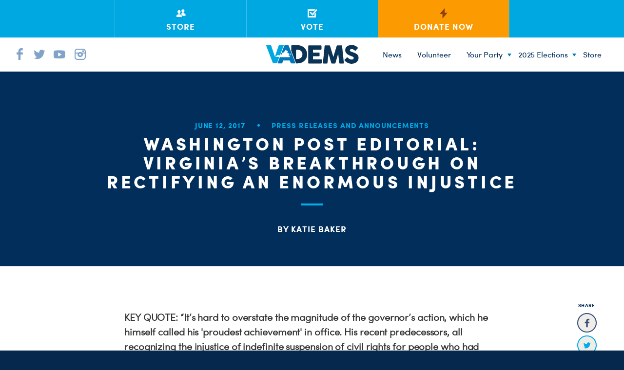

--- FILE ---
content_type: text/html; charset=UTF-8
request_url: https://vademocrats.org/press-releases/washington-post-editorial-virginias-breakthrough-rectifying-enormous-injustice/
body_size: 23740
content:
<!doctype html>
<!--[if lt IE 7 ]><html itemscope itemtype="http://schema.org/Article" id="ie6" class="ie ie-old" lang="en-US"><![endif]-->
<!--[if IE 7 ]>   <html itemscope itemtype="http://schema.org/Article" id="ie7" class="ie ie-old" lang="en-US"><![endif]-->
<!--[if IE 8 ]>   <html itemscope itemtype="http://schema.org/Article" id="ie8" class="ie ie-old" lang="en-US"><![endif]-->
<!--[if IE 9 ]>   <html itemscope itemtype="http://schema.org/Article" id="ie9" class="ie" lang="en-US"><![endif]-->
<!--[if gt IE 9]><!--><html itemscope itemtype="http://schema.org/Article" lang="en-US"><!--<![endif]-->
<head>

	<!-- Meta -->
	<meta charset="utf-8">
    <!--
      _____                                      _   _        _____           _         
     |  __ \                                    | | (_)      |  __ \         | |        
     | |  | | ___ _ __ ___   ___   ___ _ __ __ _| |_ _  ___  | |__) |_ _ _ __| |_ _   _ 
     | |  | |/ _ \ '_ ` _ \ / _ \ / __| '__/ _` | __| |/ __| |  ___/ _` | '__| __| | | |
     | |__| |  __/ | | | | | (_) | (__| | | (_| | |_| | (__  | |  | (_| | |  | |_| |_| |
     |_____/ \___|_| |_| |_|\___/ \___|_|  \__,_|\__|_|\___| |_|   \__,_|_|   \__|\__, |
      / __ \ / _| \ \    / (_)         (_)     (_)                                 __/ |
     | |  | | |_   \ \  / / _ _ __ __ _ _ _ __  _  __ _                           |___/ 
     | |  | |  _|   \ \/ / | | '__/ _` | | '_ \| |/ _` |                                
     | |__| | |      \  /  | | | | (_| | | | | | | (_| |                                
      \____/|_|       \/   |_|_|  \__, |_|_| |_|_|\__,_|                                
                                   __/ |                                                
                                  |___/                                                                                                                           
                                                                                                                                                                                                    
    -->
	
	<title>Washington Post Editorial: Virginia’s breakthrough on rectifying an enormous injustice - Democratic Party of Virginia</title>
	<meta http-equiv="X-UA-Compatible" content="IE=edge,chrome=1">
	<meta name="viewport" content="width=device-width, initial-scale=1.0">
	<meta content="yes" name="apple-mobile-web-app-capable">
	<!-- Chrome & Firefox OS -->
    <meta name="theme-color" content="#6babe5">
    <!-- Windows Phone -->
    <meta name="msapplication-navbutton-color" content="#6babe5">
    <!-- iOS Safari -->
    <meta name="apple-mobile-web-app-status-bar-style" content="#6babe5">

    <!-- Google Site Verification-->
    <meta name="google-site-verification" content="v1V5tvcNI-ZNi4gDgp77VUdUn39v9E3oQJVtuTca1X8" />
    
	<!-- RSS -->
	<link rel="alternate" type="application/rss+xml" title="Democratic Party of Virginia" href="https://vademocrats.org/feed/">
	<link rel="alternate" type="application/atom+xml" title="Democratic Party of Virginia" href="https://vademocrats.org/feed/atom/">

	<!-- Favicons --> 

	<link rel="apple-touch-icon" sizes="57x57" href="https://vademocrats.org/wp-content/themes/wideeyecreative/favicons/apple-touch-icon-57x57.png">
	<link rel="apple-touch-icon" sizes="60x60" href="https://vademocrats.org/wp-content/themes/wideeyecreative/favicons/apple-touch-icon-60x60.png">
	<link rel="apple-touch-icon" sizes="72x72" href="https://vademocrats.org/wp-content/themes/wideeyecreative/favicons/apple-touch-icon-72x72.png">
	<link rel="apple-touch-icon" sizes="76x76" href="https://vademocrats.org/wp-content/themes/wideeyecreative/favicons/apple-touch-icon-76x76.png">
	<link rel="apple-touch-icon" sizes="114x114" href="https://vademocrats.org/wp-content/themes/wideeyecreative/favicons/apple-touch-icon-114x114.png">
	<link rel="apple-touch-icon" sizes="120x120" href="https://vademocrats.org/wp-content/themes/wideeyecreative/favicons/apple-touch-icon-120x120.png">
	<link rel="apple-touch-icon" sizes="144x144" href="https://vademocrats.org/wp-content/themes/wideeyecreative/favicons/apple-touch-icon-144x144.png">
	<link rel="apple-touch-icon" sizes="152x152" href="https://vademocrats.org/wp-content/themes/wideeyecreative/favicons/apple-touch-icon-152x152.png">
	<link rel="apple-touch-icon" sizes="180x180" href="https://vademocrats.org/wp-content/themes/wideeyecreative/favicons/apple-touch-icon-180x180.png">
	<link rel="icon" type="image/png" href="https://vademocrats.org/wp-content/themes/wideeyecreative/favicons/favicon-32x32.png" sizes="32x32">
	<link rel="icon" type="image/png" href="https://vademocrats.org/wp-content/themes/wideeyecreative/favicons/android-chrome-192x192.png" sizes="192x192">
	<link rel="icon" type="image/png" href="https://vademocrats.org/wp-content/themes/wideeyecreative/favicons/favicon-96x96.png" sizes="96x96">
	<link rel="icon" type="image/png" href="https://vademocrats.org/wp-content/themes/wideeyecreative/favicons/favicon-16x16.png" sizes="16x16">
	<link rel="manifest" href="https://vademocrats.org/wp-content/themes/wideeyecreative/favicons/manifest.json">
    <link rel="shortcut icon" href="https://vademocrats.org/wp-content/themes/wideeyecreative/favicons/favicon.ico">
    <meta name="application-name" content="Virginia Dems">
	<meta name="msapplication-TileColor" content="#da532c">
	<meta name="msapplication-TileImage" content="https://vademocrats.org/wp-content/themes/wideeyecreative/favicons/mstile-144x144.png">

 

	<!-- Styles -->
	<link rel="stylesheet" href="https://vademocrats.org/wp-content/themes/wideeyecreative/style.css">


	<!-- WP Head -->
    <meta name='robots' content='index, follow, max-image-preview:large, max-snippet:-1, max-video-preview:-1' />
	<style>img:is([sizes="auto" i], [sizes^="auto," i]) { contain-intrinsic-size: 3000px 1500px }</style>
	
	<!-- This site is optimized with the Yoast SEO plugin v25.5 - https://yoast.com/wordpress/plugins/seo/ -->
	<link rel="canonical" href="https://vademocrats.org/press-releases/washington-post-editorial-virginias-breakthrough-rectifying-enormous-injustice/" />
	<meta property="og:locale" content="en_US" />
	<meta property="og:type" content="article" />
	<meta property="og:title" content="Washington Post Editorial: Virginia’s breakthrough on rectifying an enormous injustice - Democratic Party of Virginia" />
	<meta property="og:description" content="KEY QUOTE: “It’s hard to overstate the magnitude of the governor’s action, which he himself called his &#8216;proudest achievement&#8217; in office. His recent predecessors, all recognizing the injustice of indefinite suspension of civil rights for people who had completed their sentences, had each taken steps to expand rights restoration — particularly the man who immediately preceded [&hellip;]" />
	<meta property="og:url" content="https://vademocrats.org/press-releases/washington-post-editorial-virginias-breakthrough-rectifying-enormous-injustice/" />
	<meta property="og:site_name" content="Democratic Party of Virginia" />
	<meta property="article:published_time" content="2017-06-12T15:05:28+00:00" />
	<meta property="og:image" content="https://vademocrats.org/wp-content/uploads/2015/10/DPVA_facebook.png" />
	<meta property="og:image:width" content="1500" />
	<meta property="og:image:height" content="1000" />
	<meta property="og:image:type" content="image/png" />
	<meta name="author" content="Democratic Party of Virginia" />
	<meta name="twitter:card" content="summary_large_image" />
	<meta name="twitter:label1" content="Written by" />
	<meta name="twitter:data1" content="Democratic Party of Virginia" />
	<meta name="twitter:label2" content="Est. reading time" />
	<meta name="twitter:data2" content="3 minutes" />
	<script type="application/ld+json" class="yoast-schema-graph">{"@context":"https://schema.org","@graph":[{"@type":"WebPage","@id":"https://vademocrats.org/press-releases/washington-post-editorial-virginias-breakthrough-rectifying-enormous-injustice/","url":"https://vademocrats.org/press-releases/washington-post-editorial-virginias-breakthrough-rectifying-enormous-injustice/","name":"Washington Post Editorial: Virginia’s breakthrough on rectifying an enormous injustice - Democratic Party of Virginia","isPartOf":{"@id":"https://vademocrats.org/#website"},"datePublished":"2017-06-12T15:05:28+00:00","author":{"@id":"https://vademocrats.org/#/schema/person/691a54005a8c17a25da5ce13626a102d"},"breadcrumb":{"@id":"https://vademocrats.org/press-releases/washington-post-editorial-virginias-breakthrough-rectifying-enormous-injustice/#breadcrumb"},"inLanguage":"en-US","potentialAction":[{"@type":"ReadAction","target":["https://vademocrats.org/press-releases/washington-post-editorial-virginias-breakthrough-rectifying-enormous-injustice/"]}]},{"@type":"BreadcrumbList","@id":"https://vademocrats.org/press-releases/washington-post-editorial-virginias-breakthrough-rectifying-enormous-injustice/#breadcrumb","itemListElement":[{"@type":"ListItem","position":1,"name":"Home","item":"https://vademocrats.org/"},{"@type":"ListItem","position":2,"name":"Media Center","item":"https://vademocrats.org/the-latest/"},{"@type":"ListItem","position":3,"name":"Washington Post Editorial: Virginia’s breakthrough on rectifying an enormous injustice"}]},{"@type":"WebSite","@id":"https://vademocrats.org/#website","url":"https://vademocrats.org/","name":"Democratic Party of Virginia","description":"Keep Virginia Blue.","potentialAction":[{"@type":"SearchAction","target":{"@type":"EntryPoint","urlTemplate":"https://vademocrats.org/?s={search_term_string}"},"query-input":{"@type":"PropertyValueSpecification","valueRequired":true,"valueName":"search_term_string"}}],"inLanguage":"en-US"},{"@type":"Person","@id":"https://vademocrats.org/#/schema/person/691a54005a8c17a25da5ce13626a102d","name":"Democratic Party of Virginia","image":{"@type":"ImageObject","inLanguage":"en-US","@id":"https://vademocrats.org/#/schema/person/image/","url":"https://secure.gravatar.com/avatar/e145e5e31311d10fe6704e74aed283ffe326e687076820bd99f27c421a825b83?s=96&d=mm&r=g","contentUrl":"https://secure.gravatar.com/avatar/e145e5e31311d10fe6704e74aed283ffe326e687076820bd99f27c421a825b83?s=96&d=mm&r=g","caption":"Democratic Party of Virginia"},"url":"https://vademocrats.org/author/admin/"}]}</script>
	<!-- / Yoast SEO plugin. -->


<link rel='dns-prefetch' href='//ajax.googleapis.com' />
<style type="text/css">.brave_popup{display:none}</style><script data-no-optimize="1"> var brave_popup_data = {}; var bravepop_emailValidation=false; var brave_popup_videos = {};  var brave_popup_formData = {};var brave_popup_adminUser = false; var brave_popup_pageInfo = {"type":"single","pageID":4459,"singleType":"post"};  var bravepop_emailSuggestions={};</script><script type="text/javascript">
/* <![CDATA[ */
window._wpemojiSettings = {"baseUrl":"https:\/\/s.w.org\/images\/core\/emoji\/16.0.1\/72x72\/","ext":".png","svgUrl":"https:\/\/s.w.org\/images\/core\/emoji\/16.0.1\/svg\/","svgExt":".svg","source":{"concatemoji":"https:\/\/vademocrats.org\/wp-includes\/js\/wp-emoji-release.min.js?ver=6.8.3"}};
/*! This file is auto-generated */
!function(s,n){var o,i,e;function c(e){try{var t={supportTests:e,timestamp:(new Date).valueOf()};sessionStorage.setItem(o,JSON.stringify(t))}catch(e){}}function p(e,t,n){e.clearRect(0,0,e.canvas.width,e.canvas.height),e.fillText(t,0,0);var t=new Uint32Array(e.getImageData(0,0,e.canvas.width,e.canvas.height).data),a=(e.clearRect(0,0,e.canvas.width,e.canvas.height),e.fillText(n,0,0),new Uint32Array(e.getImageData(0,0,e.canvas.width,e.canvas.height).data));return t.every(function(e,t){return e===a[t]})}function u(e,t){e.clearRect(0,0,e.canvas.width,e.canvas.height),e.fillText(t,0,0);for(var n=e.getImageData(16,16,1,1),a=0;a<n.data.length;a++)if(0!==n.data[a])return!1;return!0}function f(e,t,n,a){switch(t){case"flag":return n(e,"\ud83c\udff3\ufe0f\u200d\u26a7\ufe0f","\ud83c\udff3\ufe0f\u200b\u26a7\ufe0f")?!1:!n(e,"\ud83c\udde8\ud83c\uddf6","\ud83c\udde8\u200b\ud83c\uddf6")&&!n(e,"\ud83c\udff4\udb40\udc67\udb40\udc62\udb40\udc65\udb40\udc6e\udb40\udc67\udb40\udc7f","\ud83c\udff4\u200b\udb40\udc67\u200b\udb40\udc62\u200b\udb40\udc65\u200b\udb40\udc6e\u200b\udb40\udc67\u200b\udb40\udc7f");case"emoji":return!a(e,"\ud83e\udedf")}return!1}function g(e,t,n,a){var r="undefined"!=typeof WorkerGlobalScope&&self instanceof WorkerGlobalScope?new OffscreenCanvas(300,150):s.createElement("canvas"),o=r.getContext("2d",{willReadFrequently:!0}),i=(o.textBaseline="top",o.font="600 32px Arial",{});return e.forEach(function(e){i[e]=t(o,e,n,a)}),i}function t(e){var t=s.createElement("script");t.src=e,t.defer=!0,s.head.appendChild(t)}"undefined"!=typeof Promise&&(o="wpEmojiSettingsSupports",i=["flag","emoji"],n.supports={everything:!0,everythingExceptFlag:!0},e=new Promise(function(e){s.addEventListener("DOMContentLoaded",e,{once:!0})}),new Promise(function(t){var n=function(){try{var e=JSON.parse(sessionStorage.getItem(o));if("object"==typeof e&&"number"==typeof e.timestamp&&(new Date).valueOf()<e.timestamp+604800&&"object"==typeof e.supportTests)return e.supportTests}catch(e){}return null}();if(!n){if("undefined"!=typeof Worker&&"undefined"!=typeof OffscreenCanvas&&"undefined"!=typeof URL&&URL.createObjectURL&&"undefined"!=typeof Blob)try{var e="postMessage("+g.toString()+"("+[JSON.stringify(i),f.toString(),p.toString(),u.toString()].join(",")+"));",a=new Blob([e],{type:"text/javascript"}),r=new Worker(URL.createObjectURL(a),{name:"wpTestEmojiSupports"});return void(r.onmessage=function(e){c(n=e.data),r.terminate(),t(n)})}catch(e){}c(n=g(i,f,p,u))}t(n)}).then(function(e){for(var t in e)n.supports[t]=e[t],n.supports.everything=n.supports.everything&&n.supports[t],"flag"!==t&&(n.supports.everythingExceptFlag=n.supports.everythingExceptFlag&&n.supports[t]);n.supports.everythingExceptFlag=n.supports.everythingExceptFlag&&!n.supports.flag,n.DOMReady=!1,n.readyCallback=function(){n.DOMReady=!0}}).then(function(){return e}).then(function(){var e;n.supports.everything||(n.readyCallback(),(e=n.source||{}).concatemoji?t(e.concatemoji):e.wpemoji&&e.twemoji&&(t(e.twemoji),t(e.wpemoji)))}))}((window,document),window._wpemojiSettings);
/* ]]> */
</script>
<style id='wp-emoji-styles-inline-css' type='text/css'>

	img.wp-smiley, img.emoji {
		display: inline !important;
		border: none !important;
		box-shadow: none !important;
		height: 1em !important;
		width: 1em !important;
		margin: 0 0.07em !important;
		vertical-align: -0.1em !important;
		background: none !important;
		padding: 0 !important;
	}
</style>
<link rel="stylesheet" id="wp-block-library-css" href="https://vademocrats.org/wp-includes/css/dist/block-library/style.min.css?ver=6.8.3"  media="all">
<style id='classic-theme-styles-inline-css' type='text/css'>
/*! This file is auto-generated */
.wp-block-button__link{color:#fff;background-color:#32373c;border-radius:9999px;box-shadow:none;text-decoration:none;padding:calc(.667em + 2px) calc(1.333em + 2px);font-size:1.125em}.wp-block-file__button{background:#32373c;color:#fff;text-decoration:none}
</style>
<style id='global-styles-inline-css' type='text/css'>
:root{--wp--preset--aspect-ratio--square: 1;--wp--preset--aspect-ratio--4-3: 4/3;--wp--preset--aspect-ratio--3-4: 3/4;--wp--preset--aspect-ratio--3-2: 3/2;--wp--preset--aspect-ratio--2-3: 2/3;--wp--preset--aspect-ratio--16-9: 16/9;--wp--preset--aspect-ratio--9-16: 9/16;--wp--preset--color--black: #000000;--wp--preset--color--cyan-bluish-gray: #abb8c3;--wp--preset--color--white: #ffffff;--wp--preset--color--pale-pink: #f78da7;--wp--preset--color--vivid-red: #cf2e2e;--wp--preset--color--luminous-vivid-orange: #ff6900;--wp--preset--color--luminous-vivid-amber: #fcb900;--wp--preset--color--light-green-cyan: #7bdcb5;--wp--preset--color--vivid-green-cyan: #00d084;--wp--preset--color--pale-cyan-blue: #8ed1fc;--wp--preset--color--vivid-cyan-blue: #0693e3;--wp--preset--color--vivid-purple: #9b51e0;--wp--preset--gradient--vivid-cyan-blue-to-vivid-purple: linear-gradient(135deg,rgba(6,147,227,1) 0%,rgb(155,81,224) 100%);--wp--preset--gradient--light-green-cyan-to-vivid-green-cyan: linear-gradient(135deg,rgb(122,220,180) 0%,rgb(0,208,130) 100%);--wp--preset--gradient--luminous-vivid-amber-to-luminous-vivid-orange: linear-gradient(135deg,rgba(252,185,0,1) 0%,rgba(255,105,0,1) 100%);--wp--preset--gradient--luminous-vivid-orange-to-vivid-red: linear-gradient(135deg,rgba(255,105,0,1) 0%,rgb(207,46,46) 100%);--wp--preset--gradient--very-light-gray-to-cyan-bluish-gray: linear-gradient(135deg,rgb(238,238,238) 0%,rgb(169,184,195) 100%);--wp--preset--gradient--cool-to-warm-spectrum: linear-gradient(135deg,rgb(74,234,220) 0%,rgb(151,120,209) 20%,rgb(207,42,186) 40%,rgb(238,44,130) 60%,rgb(251,105,98) 80%,rgb(254,248,76) 100%);--wp--preset--gradient--blush-light-purple: linear-gradient(135deg,rgb(255,206,236) 0%,rgb(152,150,240) 100%);--wp--preset--gradient--blush-bordeaux: linear-gradient(135deg,rgb(254,205,165) 0%,rgb(254,45,45) 50%,rgb(107,0,62) 100%);--wp--preset--gradient--luminous-dusk: linear-gradient(135deg,rgb(255,203,112) 0%,rgb(199,81,192) 50%,rgb(65,88,208) 100%);--wp--preset--gradient--pale-ocean: linear-gradient(135deg,rgb(255,245,203) 0%,rgb(182,227,212) 50%,rgb(51,167,181) 100%);--wp--preset--gradient--electric-grass: linear-gradient(135deg,rgb(202,248,128) 0%,rgb(113,206,126) 100%);--wp--preset--gradient--midnight: linear-gradient(135deg,rgb(2,3,129) 0%,rgb(40,116,252) 100%);--wp--preset--font-size--small: 13px;--wp--preset--font-size--medium: 20px;--wp--preset--font-size--large: 36px;--wp--preset--font-size--x-large: 42px;--wp--preset--spacing--20: 0.44rem;--wp--preset--spacing--30: 0.67rem;--wp--preset--spacing--40: 1rem;--wp--preset--spacing--50: 1.5rem;--wp--preset--spacing--60: 2.25rem;--wp--preset--spacing--70: 3.38rem;--wp--preset--spacing--80: 5.06rem;--wp--preset--shadow--natural: 6px 6px 9px rgba(0, 0, 0, 0.2);--wp--preset--shadow--deep: 12px 12px 50px rgba(0, 0, 0, 0.4);--wp--preset--shadow--sharp: 6px 6px 0px rgba(0, 0, 0, 0.2);--wp--preset--shadow--outlined: 6px 6px 0px -3px rgba(255, 255, 255, 1), 6px 6px rgba(0, 0, 0, 1);--wp--preset--shadow--crisp: 6px 6px 0px rgba(0, 0, 0, 1);}:where(.is-layout-flex){gap: 0.5em;}:where(.is-layout-grid){gap: 0.5em;}body .is-layout-flex{display: flex;}.is-layout-flex{flex-wrap: wrap;align-items: center;}.is-layout-flex > :is(*, div){margin: 0;}body .is-layout-grid{display: grid;}.is-layout-grid > :is(*, div){margin: 0;}:where(.wp-block-columns.is-layout-flex){gap: 2em;}:where(.wp-block-columns.is-layout-grid){gap: 2em;}:where(.wp-block-post-template.is-layout-flex){gap: 1.25em;}:where(.wp-block-post-template.is-layout-grid){gap: 1.25em;}.has-black-color{color: var(--wp--preset--color--black) !important;}.has-cyan-bluish-gray-color{color: var(--wp--preset--color--cyan-bluish-gray) !important;}.has-white-color{color: var(--wp--preset--color--white) !important;}.has-pale-pink-color{color: var(--wp--preset--color--pale-pink) !important;}.has-vivid-red-color{color: var(--wp--preset--color--vivid-red) !important;}.has-luminous-vivid-orange-color{color: var(--wp--preset--color--luminous-vivid-orange) !important;}.has-luminous-vivid-amber-color{color: var(--wp--preset--color--luminous-vivid-amber) !important;}.has-light-green-cyan-color{color: var(--wp--preset--color--light-green-cyan) !important;}.has-vivid-green-cyan-color{color: var(--wp--preset--color--vivid-green-cyan) !important;}.has-pale-cyan-blue-color{color: var(--wp--preset--color--pale-cyan-blue) !important;}.has-vivid-cyan-blue-color{color: var(--wp--preset--color--vivid-cyan-blue) !important;}.has-vivid-purple-color{color: var(--wp--preset--color--vivid-purple) !important;}.has-black-background-color{background-color: var(--wp--preset--color--black) !important;}.has-cyan-bluish-gray-background-color{background-color: var(--wp--preset--color--cyan-bluish-gray) !important;}.has-white-background-color{background-color: var(--wp--preset--color--white) !important;}.has-pale-pink-background-color{background-color: var(--wp--preset--color--pale-pink) !important;}.has-vivid-red-background-color{background-color: var(--wp--preset--color--vivid-red) !important;}.has-luminous-vivid-orange-background-color{background-color: var(--wp--preset--color--luminous-vivid-orange) !important;}.has-luminous-vivid-amber-background-color{background-color: var(--wp--preset--color--luminous-vivid-amber) !important;}.has-light-green-cyan-background-color{background-color: var(--wp--preset--color--light-green-cyan) !important;}.has-vivid-green-cyan-background-color{background-color: var(--wp--preset--color--vivid-green-cyan) !important;}.has-pale-cyan-blue-background-color{background-color: var(--wp--preset--color--pale-cyan-blue) !important;}.has-vivid-cyan-blue-background-color{background-color: var(--wp--preset--color--vivid-cyan-blue) !important;}.has-vivid-purple-background-color{background-color: var(--wp--preset--color--vivid-purple) !important;}.has-black-border-color{border-color: var(--wp--preset--color--black) !important;}.has-cyan-bluish-gray-border-color{border-color: var(--wp--preset--color--cyan-bluish-gray) !important;}.has-white-border-color{border-color: var(--wp--preset--color--white) !important;}.has-pale-pink-border-color{border-color: var(--wp--preset--color--pale-pink) !important;}.has-vivid-red-border-color{border-color: var(--wp--preset--color--vivid-red) !important;}.has-luminous-vivid-orange-border-color{border-color: var(--wp--preset--color--luminous-vivid-orange) !important;}.has-luminous-vivid-amber-border-color{border-color: var(--wp--preset--color--luminous-vivid-amber) !important;}.has-light-green-cyan-border-color{border-color: var(--wp--preset--color--light-green-cyan) !important;}.has-vivid-green-cyan-border-color{border-color: var(--wp--preset--color--vivid-green-cyan) !important;}.has-pale-cyan-blue-border-color{border-color: var(--wp--preset--color--pale-cyan-blue) !important;}.has-vivid-cyan-blue-border-color{border-color: var(--wp--preset--color--vivid-cyan-blue) !important;}.has-vivid-purple-border-color{border-color: var(--wp--preset--color--vivid-purple) !important;}.has-vivid-cyan-blue-to-vivid-purple-gradient-background{background: var(--wp--preset--gradient--vivid-cyan-blue-to-vivid-purple) !important;}.has-light-green-cyan-to-vivid-green-cyan-gradient-background{background: var(--wp--preset--gradient--light-green-cyan-to-vivid-green-cyan) !important;}.has-luminous-vivid-amber-to-luminous-vivid-orange-gradient-background{background: var(--wp--preset--gradient--luminous-vivid-amber-to-luminous-vivid-orange) !important;}.has-luminous-vivid-orange-to-vivid-red-gradient-background{background: var(--wp--preset--gradient--luminous-vivid-orange-to-vivid-red) !important;}.has-very-light-gray-to-cyan-bluish-gray-gradient-background{background: var(--wp--preset--gradient--very-light-gray-to-cyan-bluish-gray) !important;}.has-cool-to-warm-spectrum-gradient-background{background: var(--wp--preset--gradient--cool-to-warm-spectrum) !important;}.has-blush-light-purple-gradient-background{background: var(--wp--preset--gradient--blush-light-purple) !important;}.has-blush-bordeaux-gradient-background{background: var(--wp--preset--gradient--blush-bordeaux) !important;}.has-luminous-dusk-gradient-background{background: var(--wp--preset--gradient--luminous-dusk) !important;}.has-pale-ocean-gradient-background{background: var(--wp--preset--gradient--pale-ocean) !important;}.has-electric-grass-gradient-background{background: var(--wp--preset--gradient--electric-grass) !important;}.has-midnight-gradient-background{background: var(--wp--preset--gradient--midnight) !important;}.has-small-font-size{font-size: var(--wp--preset--font-size--small) !important;}.has-medium-font-size{font-size: var(--wp--preset--font-size--medium) !important;}.has-large-font-size{font-size: var(--wp--preset--font-size--large) !important;}.has-x-large-font-size{font-size: var(--wp--preset--font-size--x-large) !important;}
:where(.wp-block-post-template.is-layout-flex){gap: 1.25em;}:where(.wp-block-post-template.is-layout-grid){gap: 1.25em;}
:where(.wp-block-columns.is-layout-flex){gap: 2em;}:where(.wp-block-columns.is-layout-grid){gap: 2em;}
:root :where(.wp-block-pullquote){font-size: 1.5em;line-height: 1.6;}
</style>
<link rel="stylesheet" id="contact-form-7-css" href="https://vademocrats.org/wp-content/plugins/contact-form-7/includes/css/styles.css?ver=6.1"  media="all">
<link rel="stylesheet" id="main-css-css" href="https://vademocrats.org/wp-content/themes/wideeyecreative/assets/style.css?ver=1.0"  media="all">
<script type="text/javascript" src="//ajax.googleapis.com/ajax/libs/jquery/1.11.2/jquery.min.js?ver=1.11.2" id="jquery-js"></script>
<link rel="https://api.w.org/" href="https://vademocrats.org/wp-json/" /><link rel="alternate" title="JSON" type="application/json" href="https://vademocrats.org/wp-json/wp/v2/posts/4459" /><link rel="alternate" title="oEmbed (JSON)" type="application/json+oembed" href="https://vademocrats.org/wp-json/oembed/1.0/embed?url=https%3A%2F%2Fvademocrats.org%2Fpress-releases%2Fwashington-post-editorial-virginias-breakthrough-rectifying-enormous-injustice%2F" />
<link rel="alternate" title="oEmbed (XML)" type="text/xml+oembed" href="https://vademocrats.org/wp-json/oembed/1.0/embed?url=https%3A%2F%2Fvademocrats.org%2Fpress-releases%2Fwashington-post-editorial-virginias-breakthrough-rectifying-enormous-injustice%2F&#038;format=xml" />
		<style type="text/css" id="wp-custom-css">
			#menu-footer-menu {
	display: none;
}		</style>
		
    
    <!--[if lt IE 9]>
        <script src="https://cdnjs.cloudflare.com/ajax/libs/html5shiv/3.7.2/html5shiv.js"></script>
        <script src="https://vademocrats.org/wp-content/themes/wideeyecreative/js/respond.min.js"></script>
    <![endif]-->

    <!--[if lte IE 10]>
    <style type="text/css">
        nav li ul.sub-menu { display:none;}
        nav li:hover ul.sub-menu { display:block }
    </style>
    <![endif]-->

    <!--[if lte IE 9]>
    <style type="text/css">
        .selection.control-label::before { display:none; }
    </style>
    <![endif]-->

    <!--[if lte IE 8]>
    <style type="text/css">
        nav LI UL.sub-menu {display:none; }
        nav LI:hover UL.sub-menu {display:block; bottom:-148px; }
    </style>
    <![endif]-->

</head>
<!-- 2015 -->
<body class="wp-singular post-template-default single single-post postid-4459 single-format-standard wp-theme-wideeyecreative fpt-template-wideeyecreative">

<div id="site-wrap">


<div class="toggle-nav-holder">
  <div href="#" class="toggle-nav">
      <div></div>
      <div></div>
  </div>
</div>
<div id="mobile-nav">
    <nav class="menu-main-menu-container">
        <div class="social-container">
            <a class="facebook" target="_blank" href="https://www.facebook.com/vademocrats"><i class="icon icon-facebook"></i></a>
            <a class="twitter" target="_blank" href="https://twitter.com/vademocrats"><i class="icon icon-twitter"></i></a>
            <a class="youtube" target="_blank" href="https://www.youtube.com/channel/UCKXqi9qFfZ-_Nt9Hxg2IkYQ/videos?view_as=subscriber"><i class="icon icon-youtube"></i></a>
            <a class="instagram" target="_blank" href="https://instagram.com/vademocrats/"><i class="icon icon-instagram"></i></a>
        </div>
        <ul id="menu-blue-footer-menu" class="menu"><li id="menu-item-12098" class="menu-item menu-item-type-post_type menu-item-object-page menu-item-12098"><a href="https://vademocrats.org/news/">News</a></li>
<li id="menu-item-12085" class="menu-item menu-item-type-post_type menu-item-object-page menu-item-12085"><a href="https://vademocrats.org/volunteer-2/">Volunteer</a></li>
<li id="menu-item-12079" class="menu-item menu-item-type-post_type menu-item-object-page menu-item-has-children menu-item-12079"><a href="https://vademocrats.org/your-party/">Your Party</a>
<ul class="sub-menu">
	<li id="menu-item-12080" class="menu-item menu-item-type-post_type menu-item-object-page menu-item-12080"><a href="https://vademocrats.org/your-party/our-democrats/">Our Democrats</a></li>
	<li id="menu-item-12099" class="menu-item menu-item-type-post_type menu-item-object-page menu-item-12099"><a href="https://vademocrats.org/your-party/chairman-lamont-bagby/">Chairman Lamont Bagby</a></li>
	<li id="menu-item-12082" class="menu-item menu-item-type-post_type menu-item-object-page menu-item-12082"><a href="https://vademocrats.org/your-party/state-steering-committee/">State Steering Committee</a></li>
	<li id="menu-item-12081" class="menu-item menu-item-type-post_type menu-item-object-page menu-item-12081"><a href="https://vademocrats.org/your-party/party-organizations-and-networks/">Party Organizations and Networks</a></li>
	<li id="menu-item-12100" class="menu-item menu-item-type-post_type menu-item-object-page menu-item-12100"><a href="https://vademocrats.org/jobs/">Jobs</a></li>
	<li id="menu-item-12087" class="menu-item menu-item-type-post_type menu-item-object-page menu-item-12087"><a href="https://vademocrats.org/internship/">Internships</a></li>
	<li id="menu-item-12091" class="menu-item menu-item-type-post_type menu-item-object-page menu-item-12091"><a href="https://vademocrats.org/localities/">Localities</a></li>
	<li id="menu-item-12101" class="menu-item menu-item-type-custom menu-item-object-custom menu-item-12101"><a href="https://vademocrats.org/staff/">Meet the DPVA Staff</a></li>
	<li id="menu-item-12102" class="ppr-new-window menu-item menu-item-type-post_type menu-item-object-page menu-item-12102"><a target="_blank" href="https://vademocrats.org/senate-democrats/">Senate Democrats</a></li>
	<li id="menu-item-12103" class="ppr-new-window menu-item menu-item-type-post_type menu-item-object-page menu-item-12103"><a target="_blank" href="https://vademocrats.org/house-democrats/">House Democrats</a></li>
	<li id="menu-item-12084" class="menu-item menu-item-type-post_type menu-item-object-page menu-item-12084"><a href="https://vademocrats.org/events/">Events</a></li>
	<li id="menu-item-12089" class="ppr-new-window menu-item menu-item-type-post_type menu-item-object-page menu-item-12089"><a target="_blank" href="https://vademocrats.org/i-will-vote/">I Will Vote</a></li>
</ul>
</li>
<li id="menu-item-12888" class="menu-item menu-item-type-custom menu-item-object-custom menu-item-has-children menu-item-12888"><a href="#">2025 Elections</a>
<ul class="sub-menu">
	<li id="menu-item-12721" class="menu-item menu-item-type-post_type menu-item-object-post menu-item-12721"><a href="https://vademocrats.org/news/2025-democratic-statewide-ticket/">Statewide Ticket</a></li>
	<li id="menu-item-12725" class="menu-item menu-item-type-post_type menu-item-object-post menu-item-12725"><a href="https://vademocrats.org/news/list-of-2025-house-of-delegates-nominees/">Delegates Nominees</a></li>
</ul>
</li>
<li id="menu-item-12104" class="menu-item menu-item-type-custom menu-item-object-custom menu-item-12104"><a href="https://vademocrats.org/store/">Store</a></li>
</ul></nav>
</div>
<nav class="menu-main-menu-container">
  <div class="action-menu text-center clearfix">
    <div>
          <a href="https://shop.vademocrats.org/" class=""><div><i class="icon icon-people3"></i><h4>Store</h4></div></a>
          <a href="https://vote.elections.virginia.gov/VoterInformation" class=""><div><i class="icon icon-checkbox"></i><h4>Vote</h4></div></a>
          <a class="contribute  " href="https://secure.actblue.com/donate/democratic-party-of-virginia-1" ><div><i class="icon icon-lightning"></i><h4>Donate Now</h4></div></a>
    </div>
  </div>
  <div class="wrap">
    <a href="https://vademocrats.org" id="branding">
        <svg class="logo" xmlns="http://www.w3.org/2000/svg" width="686" height="150" viewBox="0 0 686 150">
  <path class="a animated" fill="#0076BB" d="M139.25 10.81c.06-.356.256-.743.58-1.16.328-.412.728-.8 1.204-1.157.472-.355.978-.635 1.513-.844.533-.21 1.038-.32 1.51-.32h22.782c1 0 1.86.31 2.58.93.71.62 1.24 1.17 1.6 1.65l2.22 5.07 46.72 120.49c.47 1.19.38 2.15-.27 2.89-.66.74-1.78 1.11-3.38 1.11h-25.54c-1.37 0-2.42-.25-3.16-.76-.74-.51-1.32-1.35-1.74-2.54-1.19-3.02-2.35-6.04-3.47-9.03-1.13-3-2.26-6.01-3.39-9.04h-47.25c-1.13 3.02-2.27 6.04-3.42 9.03-1.16 3-2.3 6.01-3.43 9.03-.78 2.2-2.29 3.29-4.54 3.29H94.13c-1.125 0-2.06-.3-2.8-.89-.745-.6-.875-1.48-.4-2.67l48.32-125.1zm16.198 38.088c-1.124 3.022-2.27 6.288-3.425 9.788-1.155 3.5-2.3 7.03-3.426 10.59-1.127 3.56-2.272 7.076-3.425 10.544-1.158 3.47-2.298 6.72-3.427 9.747h27.32l-13.617-40.67z"/>
  <path class="v animated" fill="#00A7E0" d="M56.358 137.167c-.65-1.065-1.23-2.163-1.736-3.293-.505-1.124-.994-2.28-1.466-3.47L7.504 10.89c0-.295-.047-.56-.133-.8-.09-.237-.13-.473-.13-.71 0-1.66 1.1-2.495 3.3-2.495h28.65c2.25 0 3.8 1.132 4.63 3.386l27.14 80.98c2.43-6.76 4.76-13.51 6.99-20.24 2.22-6.73 4.42-13.48 6.59-20.24 2.16-6.76 4.36-13.51 6.58-20.25 2.23-6.73 4.55-13.48 6.99-20.24.83-2.25 2.46-3.38 4.9-3.38h28.03c1.36 0 2.33.26 2.89.76.57.51.85 1.18.85 2 0 .48-.03.81-.09.99v.27l-45.93 119.5c-.3.84-.65 1.75-1.07 2.76-.41 1.01-.88 1.95-1.42 2.8-.53.87-1.15 1.6-1.87 2.19-.71.59-1.51.89-2.4.89H60.01c-1.84 0-3.058-.62-3.65-1.87"/>
  <g class="dems animated">
  	<path fill="#0A3355" d="M303.308 55.662c-1.634-5.698-3.918-11.006-6.852-15.93-2.936-4.923-6.48-9.375-10.635-13.352-4.15-3.97-8.73-7.384-13.75-10.234-5.01-2.847-10.41-5.04-16.19-6.582-5.78-1.542-11.79-2.314-18.02-2.314h-43.88c-1.36 0-2.38.385-3.07 1.158-.68.77-1.02 1.775-1.02 3.025V47.92l33.45 86.26c.75 1.87.69 3.734-.09 5.306h14.61c6.23 0 12.26-.753 18.07-2.267 5.82-1.52 11.23-3.67 16.25-6.45 5.01-2.79 9.58-6.18 13.71-10.15 4.13-3.98 7.67-8.41 10.63-13.31 2.97-4.9 5.25-10.18 6.86-15.84 1.6-5.66 2.4-11.64 2.4-17.93 0-6.24-.81-12.19-2.44-17.89m-34.27 30.79c-1.63 3.97-3.88 7.42-6.76 10.36-2.88 2.94-6.24 5.31-10.1 7.12-3.86 1.81-8.01 2.89-12.45 3.24-1.3.12-2.61.22-3.91.32-1.3.08-2.64.13-4 .13h-7.47V39.2h11.75c4.86 0 9.45.844 13.75 2.535 4.3 1.692 8.05 4.066 11.26 7.116 3.2 3.05 5.74 6.68 7.61 10.86s2.81 8.77 2.81 13.75c0 4.69-.82 9.02-2.45 12.99"/>
  	<path fill="#0A3355" d="M313.908 12.593c0-1.25.34-2.24 1.024-2.983.676-.737 1.64-1.114 2.88-1.114h88.29c1.304 0 2.317.39 3.028 1.158.71.765 1.062 1.803 1.062 3.104v22.007c0 1.005-.35 1.967-1.062 2.884s-1.75 1.37-3.118 1.37h-57.665v22.07h44.497c1.124 0 2.06.26 2.8.8.744.53 1.11 1.42 1.11 2.67v19.22c0 .83-.32 1.63-.977 2.4-.65.77-1.598 1.15-2.845 1.15h-44.585v22.78h59.802c2.67 0 4 1.36 4 4.07v22.36c0 .59-.24 1.12-.71 1.59-.24 1.66-1.46 2.48-3.65 2.48h-89.98c-1.19 0-2.13-.31-2.84-.94-.71-.62-1.07-1.58-1.07-2.89V12.59zm119.452-.18c.12-1.067.536-1.984 1.25-2.76.71-.767 1.718-1.157 3.024-1.157h30.794c2.192 0 3.615 1.13 4.268 3.386l24.207 80.803 24.383-80.803c.828-2.256 2.342-3.386 4.537-3.386h30.434c1.072 0 2.033.375 2.894 1.117.86.74 1.35 1.676 1.48 2.8 2.07 20.885 4.2 41.605 6.36 62.163 2.17 20.555 4.29 41.277 6.36 62.16v.44c0 2.316-1.3 3.472-3.91 3.472h-25.18c-2.73 0-4.15-1.306-4.27-3.914l-7.74-68.79-20.02 69.23c-.11.602-.55 1.31-1.29 2.142s-1.46 1.247-2.18 1.247h-23.4c-.71 0-1.47-.403-2.27-1.205s-1.23-1.523-1.29-2.183l-20.03-69.057-7.74 68.616c-.12 2.608-1.57 3.914-4.36 3.914h-25.19c-2.55 0-3.82-1.306-3.82-3.914l12.72-124.32zm168.525 85.525c1.01.825 2.303 1.942 3.872 3.333 1.575 1.4 3.368 2.78 5.385 4.14 3.027 2.02 6.02 3.59 8.987 4.73 2.96 1.13 6.08 1.69 9.34 1.69 3.02 0 5.56-.34 7.6-1.02 2.05-.68 3.66-1.58 4.85-2.71 1.18-1.13 2.03-2.43 2.54-3.91.49-1.48.75-3.05.75-4.71 0-1.83-.7-3.48-2.09-4.93-1.4-1.45-3.1-2.74-5.12-3.86s-4.12-2.09-6.32-2.89c-2.2-.8-4.1-1.47-5.7-2-7.12-2.49-13.35-5.17-18.69-8.04-5.34-2.88-9.79-6.08-13.36-9.61-3.56-3.52-6.23-7.41-8.01-11.64-1.78-4.24-2.67-8.96-2.67-14.18 0-5.51 1.11-10.52 3.33-15.03 2.22-4.5 5.4-8.36 9.52-11.56 4.12-3.2 9.09-5.67 14.9-7.42 5.81-1.75 12.31-2.62 19.49-2.62 5.4 0 10.58.61 15.53 1.83 4.95 1.22 9.83 3.16 14.64 5.83 2.01 1.19 3.93 2.42 5.74 3.69 1.81 1.28 3.39 2.5 4.76 3.69 1.36 1.19 2.44 2.31 3.25 3.38.8 1.07 1.2 1.99 1.2 2.76 0 .77-.2 1.48-.58 2.13-.38.66-.96 1.4-1.74 2.23l-13.6 14.5c-1.01 1.01-2.02 1.51-3.03 1.51-.83 0-1.59-.24-2.27-.72-.68-.47-1.44-1.07-2.27-1.77l-.8-.71c-1.19-1-2.51-2.04-3.96-3.11-1.46-1.06-3.01-2.03-4.67-2.88-1.66-.86-3.41-1.58-5.25-2.14-1.84-.56-3.71-.84-5.61-.84-1.96 0-3.8.16-5.52.49-1.73.32-3.24.84-4.55 1.56-1.31.72-2.34 1.65-3.11 2.81-.78 1.15-1.16 2.57-1.16 4.23 0 1.66.41 3.1 1.24 4.31.83 1.22 2.08 2.35 3.74 3.39 1.66 1.03 3.72 2.01 6.19 2.93 2.46.92 5.32 1.92 8.59 2.98 6.28 2.08 12.08 4.26 17.39 6.54 5.31 2.29 9.89 4.99 13.75 8.1 3.86 3.12 6.86 6.84 9.03 11.17 2.16 4.33 3.25 9.58 3.25 15.75 0 6.53-1.34 12.45-4.01 17.75-2.67 5.31-6.33 9.84-10.99 13.57-4.66 3.74-10.13 6.63-16.42 8.68-6.29 2.05-13.06 3.07-20.29 3.07-6.82 0-13.53-1.22-20.11-3.66-6.59-2.44-12.73-5.71-18.43-9.82-2.37-1.73-4.37-3.42-6.01-5.09-1.63-1.66-2.92-3-3.87-4.01l-.27-.27c-.06-.12-.12-.19-.17-.22-.06-.03-.12-.08-.18-.14-.06-.11-.12-.19-.17-.22-.06-.02-.12-.07-.18-.13-1.37-1.49-2.05-2.68-2.05-3.58 0-1.01.68-2.14 2.05-3.38l15.4-14.69c1.24-.89 2.25-1.33 3.02-1.33.53 0 1.1.17 1.69.53.59.36 1.3.89 2.13 1.61"/>
  </g>
  <path class="virginia" fill="#FFF" d="M181.102 90.084l-.72-2.884-.357-.18-.272.03-.69.36.06.212.3.026.15.396-.12.18.18.268-.39-.09-.03-.33.12-.09-.27-.237-.148.114.09.18-.124.3-.26.09.18-.39-.18-.13.3-.36v-.12l-.99-.27-.03.08.15.12-.21-.03-.06.12.33.08.24.42-.24.03-.27-.42-.42.05-.15-.09.39-.09.06-.36-.72-.21-.66-.45-.36-.03.06.12.43.05-.06.15-.21.06-.24-.18-.12.05-.21-.21-.03.95.12.09.3-.09.09.15h.21l-.06.17.24-.06-.12.27-.27-.3-.23-.03-.15.54.27.15v.18l.96.27-.69.03-.21-.18-.21.06-.09-.21-.45.15-.12.24-.24.03-.15.06-.09.27-.09-.06.24-.51.27.09.06-.27h.27l.06-.12-.17-.3.12-.21-.09-.54-.36-.06-.18.51-.87-.12-.12.36-.42.06-.09.27-.21-.03v.21l-.15.06.06.15-.51.24-.06.69-.12-.03.03-.81.39-.21.31-.63.36-.15v-.45l-.27.21-.18-.07.24-.24-.18-.45.21.03.09.24.09-.07-.09-.39-.45-.21-.54-.54-.87.19.12-.24h.39l.03-.31-.24-.17-.57-.04-.39-.21-.09-.36.18-.72-.24-.63.12-.66-.3-.36-.45.93h-.36l-.63-.72-.24-.06v-.33l-.99.03-.39.15-.68-.54-.46-.18-.5.39.12-.36.3-.15-.27-.99-.18-.04-.51.69-.21.12v-.12l-.3-.15-.11-.66-.15.17-.36.09-.24-.09-.57.27-.18-.06-.06-.27-.3-.15-.09.24-.3.18-.27-.48-.24.12-.06-.15.39-.57.09.57.81-.15.3.25.57.03v-.16l.15.15.87-.31-.15.15.03.54.03.15h.15l.84-.67.24.24.12.45.33.48.6.3.09-.18.17-.04.27-.24-.06-.18.09-.57-.12-.21.12-.24.18.27-.09.12.25.18-.24.15.06.78.96.07.66.87.26-.24-.21-.21.66-.03.06-.21.84.18.54.87-.33.75.39.27.57.63.15-.06-.27-.45.03-.21.37.53.15.09.15-.12-.09.4.1.15.86.6.24.39-.03.21.42.5.42-.54.54-.24.12-.21.33.03.24-.3.06.15-.27.39.18-.03.48-1.5-.12-.33-.42.18.06.3-.21-.36-.09.03-.17.48-.33.39.03-.42.27-.3-.15-.12-.03-.18-.24.06-.06-.15-.12.09.03-.24.27-.06.21.12.06.18.13-.12.66-.15-.21-.09.09-.12-.24-.18-.06.18-.15-.09-.22-.3v-.3l-.18-.06-.21.12.24.09-.18.06-.06.06.09.09-.24.12-.06-.03.1-.31-.3-.09-.03-.12-.15.42-.09-.09-.21.27-.24-.09.02-.12.24.03-.03-.39.18.13.13-.27-.18-.15h-.39l.45-.15.31.27.06-.24-.15-.36-.03.21-.51-.12.03-.11.33-.03-.09-.12-.72.15-.833-.51-.33-.39-.51-.12.03-.15-.36-.3h-.24l.12-.12-.57-.788-.06-.3-.18-.06-.33-.57-.69-.75-.36-.75-.54-.27.03-.42-.21-.48-.18.03-.3.45-.36-.06-.09-.15.24-.39.03-.42-.12.06v.39l-.12.15-.36-.03-.21-.27-.33.63-.45-.24-.04-.18.21-.24-.06-.27h-.18l.06.25-.183.18-.42-.15-.12-.33.09-.18h.18l-.09.3.3.09.03-.24.36-.06.15.51-.15.21.15.06.15-.3.48-.24.15.03.09.3h.15l-.06-.45.36-.09.184.4-.27.48.06.09.09.06.15-.27.36-.18.15.07.18.42.15-.24.12.45.545.48.32.66.42.39v.15l.27.21.16-.09.08.33.66.87.24.15.27.48.06-.15.09.15h.24l-.21.12.03.12.21.18.18-.27-.03.36.36.24.12.39.39-.27.09.06-.12.12.6-.09.12-.06-.03-.18.12.09h.45l-.24-.21.18.03.18-.15-.09-.15.06-.17-.27.02-.03-.12.12-.09-.18-.12-.11.15H174l-.18.18v.21l-.27-.21v-.15l.33-.03V80l-.48.09-.12-.42h.18l.15.24.21-.15.12.12.33.06.12-.06-.06-.21.15-.06-.27-.06-.33-.45-.09.18-.51-.06.03-.18.18.03.12-.3-.42-.18v-.27l.15.21.09-.06.3.15.15.24h.24l.36.22-.21-.72-.397-.07-.03-.12-.24.06.24-.27v-.45l.15.15.03.48h.33l-.03-.3.09-.02.24.3-.09.24.06.33.24.18.18-.06-.03.19.12.06.21-.24-.15-.3.06-.24-.3-.24.15-.21v.23l.21.15.18-.03-.12.186.21.3-.15.53.24.33.3-.15-.19.33.33.24.06-.07.12.24-.12.12.09.09.15-.96-.36-.3.21.09.09-.09.18.21.03-.06-.06-.27-.3-.15.3-.03.15.2.03-.12.03-1.23-.18-.33.03.38h-.18l.03-.26-.18-.09.03.354-.15-.24-.3.24-.18-.39.48.06.09-.24-.33-.18-.15.12-.51-.09.03-.09.24.03.06-.143-.21-.15h-.3l-.06-.27-.24-.09-.3-.03.06.15-.36.2-.57-.12-.36-.33-.3.03v-.12l-.24-.12.15-.21.24.33.36-.02.36.36.21-.12.15.15.24-.42.09.12.33-.15.12.12.36-.12.12.3.09-.3-.12-.12.36.12.18-.36-.47-.03-.21-.15h-.6l-.62-.24.03-.18-.12-.03.09-.21-.12-.09-.21.09-1.14-.03-.57-.54-.39-.24.3-.035-.63-.3.06-.18.57.21-.2-.48-.18.03.09-.18-.09-.25-.3-.08v-.33l-.78-.21-.03-.42-.54-.12-.23-.21-.72-1.17-.15-.6-.39-.12v-.24l-.32-.05-.63-.604.12-.36h-.5l-.24-.24.21-.3-.3-1.2-.81-.33-.09-.33-.06.21-.45.15-.363-.3v-.81l-.173.27-.188.03-.06-.36h-.15l-.21.36-.15-.03-.18-.48-.15-.09-.33.21-.4-.45-.03-.13.48.28.21-.07.3.09.15-.09.12.33.27-.26.24.3.15-.19.24.13.02.72.25.27.51-.24.18.33.72.27.34.533.24 1.11.27.03.09.18.15-.12.12.02-.09.54.28.33.15-.06.63.44.24.63.18.03.06-.24.24.03.15-.3v.24l-.39.36.24.63.6.27.12-.15-.06-.03.3-.18-.18.36.36.45.15-.39v.08l.24-.02-.12.36.06.12h.33l-.21.09.21.18h.18l.3-.18-.21.24.18.54.27.45.15.03.12.81.4.45.27-.12-.18-.18.07-.12.12.03.03-.24.15-.09-.18-.27.15-.06-.12-.28h-.18l-.21-.21-.03-.48.3.09-.03.36.21.21.12-.03.09.21.15-.27.24-.03.09-.24.24.06-.33.42-.3.12.06.24.12.06-.27.3v.12l.18.06-.03.15.15.06.31-.54v.24l.21.06.06.12-.39.15.09.09.33.21h.33l.33.36.15-.06-.09-.24.33-.03.03.18.19-.06.11-.36-.21.15-.36-.09.24-.09V74l-.42-.118.35-.1-.39-.236v-.09l.57.15-.09-.18-.42-.21.18-.39.06.36.24.03.03-.15.15.27.06-.24.06.12.06-.12-.18-.453-.09.09v-.11l-.27-.06.21-.15-.39-.055.12-.12.03-.51.15.42.36.267.03-.08-.33-.48.09-.09.15.12v-.27h.3l-.09-.15-.21-.03-.09-.03-.06.152-.09-.16-.27.034v-.12l-.24-.03.09-.15.56.15.04-.33h-.3l.12-.15-.15-.12.06-.15-.12-.09-.18.21-.27-.27-.39.09-.03-.12.2-.06v-.09l-.84-.21v-.18l.486.12.3-.06.48.42.12-.09.09.12.36-.03-.06.15.3.15.09.27.09-.42-.12-.18h.12l.17.21v.33l-.18.21.09.03.19-.09v-.27l.15.09.21-1.08-.09-.12-.06.27-.09-.27-.18.12-.06.24-.18.03.09-.27-.24.09v-.18l-.42-.39.39.06.03.21.36.12-.12-.21.3.15-.03-.18-1.26-.75-.15.18.03-.21-.33-.12.06.45-.18.15v-.3l-.22-.06.19-.21-.39-.15-.24-.24v.12l-.18.03.06-.33-.33.03.15.24-.3.21v.3l-.15.12-.06-.36.33-.33-.09-.24-.48.24.1-.18-.1-.05.42-.21.15.09.03-.18-.69-.36-.3.03.15.24-.15.09v.3l-.18-.33-.36.15.42-.36-.06-.09h-.2l.15-.21-.24-.18.12-.06.06-.24.21.42.03-.09h.21l-.243-.57-1.02-.6-.15.03.21-.18-.15-.51-.42-.03.09.63-.42-.57-.48-.24-.12.24.33.31-.43-.21.15.51-.3.36.03.15.38.3-.54-.21.03-.3-.27-.15.45-.06.03-.09-.18-.33h-.27l-.21-.39-.12-.03.06-.2-.96.09-.57-.18-.36-.33-.21.27.03-.39-.45-.15-.34.09-.39-.06.3-.18.18.12-.13-.69.15.33.06-.36-.15-.27-.42-.27-.45-.54-.36-.09-.21.15.09-.27.12-.08.42.09.12-.17.03-.84-.42-.42-.18.03-.45.54-.66.03-.45.42-.99.27-.364-.02-.2-.16-.67.06-.54-.18.39-.15.18.12.24-.03.06-.15.09.15.126-.09-.39-.57-.48-.35-.12-.39-.23-.21.39.22.48.57-.09-1.14.12-.51.34-.6-.33-.66.46.33.27-.39-.09-.3-.15-.13h.24l.12-.12-.15-.3.15-.06v-.39l.27-.18-.12-.33.57.09-.033.21-.24.12.21.39.44-.18.1-.27.42.09-.06-.27-.6-.54.18-.09-.04-.24.36.42.24-.15V55l.27.18.69-.15.15-.12v-2.2l.15-.3-.18-.392-.45-.48-.24-.09-.383-.48-.48-.6-.57-.03-.54-.18-.21-.237.03-.6-.72-.48-.45-.15-1.71-.21-.45-.69-.45-.21-.1-.36.12-.5.54-.36.27-.69-.48-.42-.63-.23-.39-.75-.48.09-.63-.15-.42-.3-.27.12-.36-.09-.39.54-1.1 2.92-7.17-6.03-.03.78-.12.27.18.42-.27.48.36.19-.66 1.05-.45.61.21.18v.18l-.42.69.42.61-.36.36-.27.45-.6.36-1.11 1.26.27.28-.69.96-.33-.3-.72 1-.51.42-.03-.45-.09-.05-.835.72-1.17 2.33-1.83-1.55-.12.45-.24.21-.05.33-.39.12v.3l-.48.99.03.57-.12.42-.48.12-.33.66-.15.6-.57 1.03-.09.54-.42.51-.09.24-.51.39v.21l-.54.12-2.19-.81-.84-1.71-1.44-.75-.15.06-.24.63.03.54v.21l-.21.03-.21.33V60l-.54.83v.45l-.15.12h-.33l-.623.78-.03.12.24.42V63l-.78.45-1.05 1.02V65l-.33.393v.27l.18.21-.33.42-.72 1.528-1.98 1.96-.39.21-.3.66-.6.63.06.45-.21.06-.31.36-.12.27.12.27-.45.51-.49.21 1.39 1.05-.57.6-.93.51.18.36-.3.18.36.15.18-.21.18.12-.18.33-.27.24-.66.24-.15.24-1.5.85-.27-.3-.12-.66-.54.06-2.37 1.39-.96.39-.15-.36-.24-.09-.51-.54-.31-.09-.36.81.42.69-.87.63-.69.3h-.27l-.15-.18-1.69.36-.78.28-.99.51-1.83-1.91-.15.27-.33.15-.39.72-.34.04-.6.36-.15-.11-.21.39-.75.45-1.65.04-.63-.66-.27-.02-.24-.63-.54-.21-.43.09-.33-.18-.18-.59-.21-.21-.24-.06-.39-.52-.12-.36.18-.51-.18-.3.03-.24-.68-.36-.12-.27.09-.24.54-.12v-.15l.34-.24-.06-.09-.15.06-.03-.3-.3-.12-5.19 4.32-.3.12-.06.18-2.28.72-.78.39-1.18.78-1.26.61-.06 1.32-.27.06-.09.27-.25.03-.3.28-.6.06-.21.28-.42.18-.03.27.15.21-.33 1.01-.505.32-1.2.27-.24.18-.33-.15-.54.03-.1.18-.33.18-.06.4-.45.45v.41l-.15.3-.84.04-2.04.54-1.26.54-1.56-.02-.6.36-1.14.36-.39.34 5.73.36.3.12 18.9.87.21-.39 3.96.24-.45.39 4.68.45 15.38.96 11.01.27 15.92.09 21.36-.18.03-.12 12.63-.21-.15-.54-.33-.33.09-.09.72.63v.3h.42l-.12-.48.15-.17v-.57l-.12-.37.24-.5.03-.9.24-.12.48.96.18.93.306.36.03.09-.12.03.09.26-.15-.06v.33l.18.03-.09.15h.33l-.15-.98m5.377-23.47l-.22.36-.35-.06-.03-.09.35-.75h.3l-.18.18-.15.48.39-.3.09-.33-.09-.39.36-.12-.04-.17-.15-.12.06-.57.4.06-.06-.15.18-.21.266-.09-.09-.093-3.45.49-.15.21.06.12-.24.09.16.33-.06.24-.09.09-.45-.11-.3.24-.24-.124-.36.42.02.12-.26.09.21.12.33-.06v-.24l.24.18.24-.15.24.06-.42.24.12.06.24-.06.27.24-.3-.03-.12.33.06.12.45-.12-.28.24.21.27-.3-.03-.09.18-.18-.483-.18.3.18.12H184l.03.24-.09.03-.12-.12v.3l.33-.03v.18h-.09l.054.21-.33-.21.06.36-.3-.12-.07.272-.11-.48-.18.18-.12-.15.18-.12-.12-.09-.33.06-.27.27.03.24.09-.18.3.03.33.24-.09.21.21.3-.33-.118-.085-.18-.21.3-.18-.12-.24.51.12-.18h.36l.57.39-.24.15v-.15l-.33-.21-.15.27-.09-.27-.09.18-.27-.03.24.27-.33-.03-.03.42h.33v.126l.27.026.18-.15-.09.3-.21-.06-.03.24-.18-.03-.15-.24h-.45v.3l-.27-.09-.03.18.2.24-.09.06.06.21.18-.18.54-.12-.48.21.06.15h-.22l.12.27-.42-.15-.12-.39-.33.45.09.21.24-.09v.21l.27.15-.21.09-.39-.18-.15.45.24-.15 1.08.24-1.08.09-.09-.12.03.3-.12-.12-.3.66-.06.6.45-.27.51-.66-.06.51-.24.18.06.09.09-.09.24.09-.69.12.39.24-.06.15-.21-.12-.15.06-.15-.12-.33.3-.15.295.03.45.03-.15.57-.47.09.05-.21.27.18.03v.12h-.33l-.15.21.3.33-.18-.09-.36.12.27.39-.24-.04-.33.45-.15.63.06.06.26-.42.06-.24.09.03.15.087-.15.12.21.09-.55.51.33.15-.33.03-.18.39.24.36.15.03.09-.36.02.21.18.12-.18.18-.24.03-.03.45.45.638.18.864.23.06.33-.39-.12-.79.09-.51.15.114.03-.09-.18-.75.42-2.07.12.1.27-.3v-.27l.18-.03.27-.42.18-.03-.03.21.27.09.24-.12-.45-.33.09-.42-.15-.06.21-.39.51-.42.36.06.03.27.15-.21.18.06.24-.15v-.12l-.24.09-.24-.15.03-.11-.304.03.36-.87.27-.12.3.36h.24l-.09-.39.18-.06.24.12.03-.22.34.04-.09-.367-.18.09-.27-.15-.18.06.11.06-.09.21.22.03h-.55l-.06-.27.45-.43-.09-.12.36-.69.28-.03.09-.21.24.028.18-.18-.39-.37.24-.57.266-.25.27-.74.09.06v.21l.18-.09.06-.8.3-.276v-.39l.21-.02-.03.21.26-.37-.17.27.06.27.81-.99v-.12l-.21-.06"/>
</svg>
    </a>
    
        <div class="social-container">
            <a class="facebook" target="_blank" href="https://www.facebook.com/vademocrats"><i class="icon icon-facebook"></i></a>
            <a class="twitter" target="_blank" href="https://twitter.com/vademocrats"><i class="icon icon-twitter"></i></a>
            <a class="youtube" target="_blank" href="https://www.youtube.com/channel/UCKXqi9qFfZ-_Nt9Hxg2IkYQ/videos?view_as=subscriber"><i class="icon icon-youtube"></i></a>
            <a class="instagram" target="_blank" href="https://instagram.com/vademocrats/"><i class="icon icon-instagram"></i></a>
        </div>
        <ul id="menu-blue-footer-menu-1" class="menu"><li id="menu-item-12098" class="menu-item menu-item-type-post_type menu-item-object-page"><a href="https://vademocrats.org/news/">News</a></li>
<li id="menu-item-12085" class="menu-item menu-item-type-post_type menu-item-object-page"><a href="https://vademocrats.org/volunteer-2/">Volunteer</a></li>
<li id="menu-item-12079" class="menu-item menu-item-type-post_type menu-item-object-page menu-item-has-children"><a href="https://vademocrats.org/your-party/">Your Party</a>
<ul class="sub-menu">
	<li id="menu-item-12080" class="menu-item menu-item-type-post_type menu-item-object-page"><a href="https://vademocrats.org/your-party/our-democrats/">Our Democrats</a></li>
	<li id="menu-item-12099" class="menu-item menu-item-type-post_type menu-item-object-page"><a href="https://vademocrats.org/your-party/chairman-lamont-bagby/">Chairman Lamont Bagby</a></li>
	<li id="menu-item-12082" class="menu-item menu-item-type-post_type menu-item-object-page"><a href="https://vademocrats.org/your-party/state-steering-committee/">State Steering Committee</a></li>
	<li id="menu-item-12081" class="menu-item menu-item-type-post_type menu-item-object-page"><a href="https://vademocrats.org/your-party/party-organizations-and-networks/">Party Organizations and Networks</a></li>
	<li id="menu-item-12100" class="menu-item menu-item-type-post_type menu-item-object-page"><a href="https://vademocrats.org/jobs/">Jobs</a></li>
	<li id="menu-item-12087" class="menu-item menu-item-type-post_type menu-item-object-page"><a href="https://vademocrats.org/internship/">Internships</a></li>
	<li id="menu-item-12091" class="menu-item menu-item-type-post_type menu-item-object-page"><a href="https://vademocrats.org/localities/">Localities</a></li>
	<li id="menu-item-12101" class="menu-item menu-item-type-custom menu-item-object-custom"><a href="https://vademocrats.org/staff/">Meet the DPVA Staff</a></li>
	<li id="menu-item-12102" class="ppr-new-window menu-item menu-item-type-post_type menu-item-object-page"><a target="_blank" href="https://vademocrats.org/senate-democrats/">Senate Democrats</a></li>
	<li id="menu-item-12103" class="ppr-new-window menu-item menu-item-type-post_type menu-item-object-page"><a target="_blank" href="https://vademocrats.org/house-democrats/">House Democrats</a></li>
	<li id="menu-item-12084" class="menu-item menu-item-type-post_type menu-item-object-page"><a href="https://vademocrats.org/events/">Events</a></li>
	<li id="menu-item-12089" class="ppr-new-window menu-item menu-item-type-post_type menu-item-object-page"><a target="_blank" href="https://vademocrats.org/i-will-vote/">I Will Vote</a></li>
</ul>
</li>
<li id="menu-item-12888" class="menu-item menu-item-type-custom menu-item-object-custom menu-item-has-children"><a href="#">2025 Elections</a>
<ul class="sub-menu">
	<li id="menu-item-12721" class="menu-item menu-item-type-post_type menu-item-object-post"><a href="https://vademocrats.org/news/2025-democratic-statewide-ticket/">Statewide Ticket</a></li>
	<li id="menu-item-12725" class="menu-item menu-item-type-post_type menu-item-object-post"><a href="https://vademocrats.org/news/list-of-2025-house-of-delegates-nominees/">Delegates Nominees</a></li>
</ul>
</li>
<li id="menu-item-12104" class="menu-item menu-item-type-custom menu-item-object-custom"><a href="https://vademocrats.org/store/">Store</a></li>
</ul>  </div>
</nav>
 <div id="site-canvas">
                    <main>


<section class="topper topper-alt ">
    <div class="container">
    
    
        <div class="row">
            <h3 class="h4">June 12, 2017 <span><a href="https://vademocrats.org/category/press-releases/" rel="category tag">Press Releases and Announcements</a></span></h3>
            <h1>Washington Post Editorial: Virginia’s breakthrough on rectifying an enormous injustice</h1>
            <hr>
            <h4>by Katie Baker</h4>
        </div>
    </div>
</section>
<article>
    <div class="social-share social-float">
    <h4 class="tiny">Share</h4>
    <a href="#" onclick="
                        window.open(
                          'https://www.facebook.com/sharer/sharer.php?u='+encodeURIComponent('https://vademocrats.org/press-releases/washington-post-editorial-virginias-breakthrough-rectifying-enormous-injustice/'),
                          'facebook-share-dialog',
                          'width=626,height=436');
                        return false;"><i class="icon icon-facebook"></i></a>
    <a href="https://twitter.com/intent/tweet?url=https%3A%2F%2Fvademocrats.org%2Fpress-releases%2Fwashington-post-editorial-virginias-breakthrough-rectifying-enormous-injustice%2F&text=Washington+Post+Editorial%3A+Virginia%E2%80%99s+breakthrough+on+rectifying+an+enormous+injustice&via=vademocrats&related=vademocrats"><i class="icon icon-twitter"></i></a>
    <a href="#" class="addthis_button_email"><i class="icon icon-email5"></i></a>
</div>    <div class="container">
                <h1></h1>
        <p>
                    </p>
                <p><strong>KEY QUOTE: “It’s hard to overstate the magnitude of the governor’s action, which he himself called his 'proudest achievement' in office. His recent predecessors, all recognizing the injustice of indefinite suspension of civil rights for people who had completed their sentences, had each taken steps to expand rights restoration — particularly the man who immediately preceded him, former governor Robert F. McDonnell, a Republican former prosecutor.</p>
<p>"Yet even Mr. McDonnell, who made the process virtually automatic for those who had committed nonviolent felonies, restored voting rights to only 8,000 or so one-time prisoners. Mr. McAuliffe has now done more in this field than all his predecessors combined.”</strong></p>
<div></div>
<p><a href="http://vademocrats.us15.list-manage.com/track/click?u=f1fca021af29f66638b684daa&amp;id=5d6160ecde&amp;e=519635487c" target="_blank" data-saferedirecturl="https://www.google.com/url?hl=en&amp;q=http://vademocrats.us15.list-manage.com/track/click?u%3Df1fca021af29f66638b684daa%26id%3D5d6160ecde%26e%3D519635487c&amp;source=gmail&amp;ust=1497365753972000&amp;usg=AFQjCNF6GMESV4W6zlrBusUrGwUKpSyEKw">Washington Post Editorial Board: Virginia’s breakthrough on rectifying an enormous injustice</a></p>
<p>June 11, 2017</p>
<p>OVERCOMING BITTER opposition from Republican lawmakers, Gov. Terry McAuliffe of Virginia has largely rectified an enormous, archaic injustice: the disenfranchisement of tens of thousands of former felons — about half of them African Americans — whose debt to society has been paid, in many cases decades ago.</p>
<p>After prevailing in state courts, Mr. McAuliffe, a Democrat, was able to assert his power under the state constitution and has so far restored the vote to more than 156,000 ex-convicts. By the time his four-year term in office ends in January, he is on pace to have restored rights (including the right to serve on juries) to at least another 5,000 former felons.</p>
<p>It’s hard to overstate the magnitude of the governor’s action, which he himself called his “proudest achievement” in office. His recent predecessors, all recognizing the injustice of indefinite suspension of civil rights for people who had completed their sentences, had each taken steps to expand rights restoration — particularly the man who immediately preceded him, former governor Robert F. McDonnell, a Republican former prosecutor.</p>
<p>Yet even Mr. McDonnell, who made the process virtually automatic for those who had committed nonviolent felonies, restored voting rights to only 8,000 or so one-time prisoners. Mr. McAuliffe has now done more in this field than all his predecessors combined.</p>
<p>By Virginia’s standards, his actions have been radical, but that’s only because the state is such an outlier — one of just four in the nation whose constitution permanently disenfranchises citizens, barring intercession by the governor.</p>
<p>In some of the other states with the most prejudicial policies, there is also progress. In Florida, a needlessly cumbersome process established by Republican Gov. Rick Scott will be streamlined if voters approve a ballot initiative next year to amend the state’s constitution to automatically restore voting rights to nonviolent felons who have completed their sentences. In Alabama, a newly enacted law ends decades of confusion and opens the door for more former felons to vote — more than a quarter-million are now disenfranchised in the state — by clarifying which offenses are cause for disenfranchisement and which are not.</p>
<p>In Virginia, Mr. McAuliffe’s moves have already paid dividends for democracy: About 26,000 of those who regained voting rights at his initiative voted in last November’s elections.</p>
<p>More can be done. State officials have names, but no addresses, for at least 30,000 to 40,000 more former felons, whom they have been unable to reach to screen for possible rights restoration. There are estimates that tens of thousands of others have not been identified in any state database. About half of those who might still be eligible to regain their rights are black in a state where African Americans make up a fifth of the overall population, meaning ongoing disenfranchisement remains racially skewed.</p>
<p>Still, Mr. McAuliffe has cleared a good chunk of the backlog of people whose debt to society is paid. Republicans in Richmond remain apoplectic that violent felons’ rights have been restored at the same pace as those of nonviolent ones — as if the longer sentences they already served somehow don’t count. A future governor might slow the pace of ongoing restorations or even shift criteria. But those already re-enfranchised are secure in their restored rights, and Mr. McAuliffe’s legacy is assured.</p>
<div style="text-align: center;">###</div>
    </div>
    <div class="social-share bottom-social">
    <h4 class="tiny">Share</h4>
    <a href="#" onclick="
                        window.open(
                          'https://www.facebook.com/sharer/sharer.php?u='+encodeURIComponent('https://vademocrats.org/press-releases/washington-post-editorial-virginias-breakthrough-rectifying-enormous-injustice/'),
                          'facebook-share-dialog',
                          'width=626,height=436');
                        return false;"><i class="icon icon-facebook"></i></a>
    <a href="https://twitter.com/intent/tweet?url=https%3A%2F%2Fvademocrats.org%2Fpress-releases%2Fwashington-post-editorial-virginias-breakthrough-rectifying-enormous-injustice%2F&text=&via=vademocrats&related=vademocrats"><i class="icon icon-twitter"></i></a>
    <a href="#" class="addthis_button_email"><i class="icon icon-email5"></i></a>
</div></article>
<!-- Next Page -->
<a href="https://vademocrats.org/press-releases/wednesday-democrats-celebrate-2017-general-election-ticket/" class="next texture">
    <div class="container">
        <h3>WEDNESDAY: Democrats to Celebrate 2017 General Election Ticket</h3>
        <hr>
        <p class="h4 tiny">Next Post</p>
    </div>
</a>
<!-- End Next Page -->



                    </main>



                    

                    <section id="CTA-2" class="CTA" style="background:url('https://vademocrats.org/wp-content/themes/wideeyecreative/images/CTA.jpg');">
                        <div class="container narrow padded-extra text-center">

<script>
jQuery(document).ready(function($) {
  var inlineForm = $('#footer-signup');
  var emailValue = $('#footer-signup-email');
  var zipValue = $('#footer-signup-zip');
  inlineForm.submit(function(e) {
    e.preventDefault();
    $.ajax({
      type: 'post',
      // change this endpoint to be that of your form, note the required v2/forms path argument
      url: 'https://secure.ngpvan.com/v2/Forms/H5On91ElO0qVkVWyb_9EXQ2',
      data: inlineForm.serialize(),
      dataType: 'json',
      success: function(s) {
        console.log(s);
        // replace this with whatever success text you might want
        //inlineForm.replaceWith('<span>Thanks for your submission!</span>');
        // alternatively if you want to redirect to another location, use an argument like this: 
        window.location.href='https://secure.ngpvan.com/5VxtZLI88UeMG4rcdkbg6g2?em='+emailValue.val()+'&pc='+zipValue.val();
      },
      error: function(f) {
        console.log(f);
         window.location.href='https://secure.ngpvan.com/5VxtZLI88UeMG4rcdkbg6g2?em='+emailValue.val()+'&pc='+zipValue.val();
      }
    });
  });
});
</script>


<form id="footer-signup" name="signup" accept-charset="utf-8" autocomplete="on" method="POST">
<div class="row">
<h2 class="super-headline">Keep Virginia Blue</h2>
<h1 class="tiny">Join the Party</h1>
<div class="input-group double form-group">
<input name="type" type="hidden" value="SignupForm" />
<input type="email" id="footer-signup-email" class="form-control email" name="EmailAddress" placeholder="Email address" required>
<input type="text" id="footer-signup-zip" class="form-control" name="PostalCode" placeholder="ZIP code" maxlength="5" required>
<span class="input-group-btn">
<button class="btn" type="submit">Join Us</button>
</span>
</div>
</div>
</form>
                        </div>
                        <div class="fill-parent bg gradient"><div class="fill-parent overlay pattern"></div>
                    </section>

                    <div class="action-menu tall text-center clearfix">
                        <div>
                                                        <a href="https://shop.vademocrats.org/" class=""><div><i class="icon icon-people3"></i><h4>Store</h4></div></a>
                                                          <a href="https://vote.elections.virginia.gov/VoterInformation" class=""><div><i class="icon icon-checkbox"></i><h4>Vote</h4></div></a>
                                                          <a class="contribute  " href="https://secure.actblue.com/donate/democratic-party-of-virginia-1" ><div><i class="icon icon-lightning"></i><h4>Donate Now</h4></div></a>
                        </div>
                      </div>

                    <footer class="container-full text-center">
                        <nav class="menu-footer-menu-container">
                            <div class="top clearfix container-full">
                                <a href="https://vademocrats.org" id="branding"><svg class="logo" xmlns="http://www.w3.org/2000/svg" width="686" height="150" viewBox="0 0 686 150">
  <path class="a animated" fill="#0076BB" d="M139.25 10.81c.06-.356.256-.743.58-1.16.328-.412.728-.8 1.204-1.157.472-.355.978-.635 1.513-.844.533-.21 1.038-.32 1.51-.32h22.782c1 0 1.86.31 2.58.93.71.62 1.24 1.17 1.6 1.65l2.22 5.07 46.72 120.49c.47 1.19.38 2.15-.27 2.89-.66.74-1.78 1.11-3.38 1.11h-25.54c-1.37 0-2.42-.25-3.16-.76-.74-.51-1.32-1.35-1.74-2.54-1.19-3.02-2.35-6.04-3.47-9.03-1.13-3-2.26-6.01-3.39-9.04h-47.25c-1.13 3.02-2.27 6.04-3.42 9.03-1.16 3-2.3 6.01-3.43 9.03-.78 2.2-2.29 3.29-4.54 3.29H94.13c-1.125 0-2.06-.3-2.8-.89-.745-.6-.875-1.48-.4-2.67l48.32-125.1zm16.198 38.088c-1.124 3.022-2.27 6.288-3.425 9.788-1.155 3.5-2.3 7.03-3.426 10.59-1.127 3.56-2.272 7.076-3.425 10.544-1.158 3.47-2.298 6.72-3.427 9.747h27.32l-13.617-40.67z"/>
  <path class="v animated" fill="#00A7E0" d="M56.358 137.167c-.65-1.065-1.23-2.163-1.736-3.293-.505-1.124-.994-2.28-1.466-3.47L7.504 10.89c0-.295-.047-.56-.133-.8-.09-.237-.13-.473-.13-.71 0-1.66 1.1-2.495 3.3-2.495h28.65c2.25 0 3.8 1.132 4.63 3.386l27.14 80.98c2.43-6.76 4.76-13.51 6.99-20.24 2.22-6.73 4.42-13.48 6.59-20.24 2.16-6.76 4.36-13.51 6.58-20.25 2.23-6.73 4.55-13.48 6.99-20.24.83-2.25 2.46-3.38 4.9-3.38h28.03c1.36 0 2.33.26 2.89.76.57.51.85 1.18.85 2 0 .48-.03.81-.09.99v.27l-45.93 119.5c-.3.84-.65 1.75-1.07 2.76-.41 1.01-.88 1.95-1.42 2.8-.53.87-1.15 1.6-1.87 2.19-.71.59-1.51.89-2.4.89H60.01c-1.84 0-3.058-.62-3.65-1.87"/>
  <g class="dems animated">
  	<path fill="#0A3355" d="M303.308 55.662c-1.634-5.698-3.918-11.006-6.852-15.93-2.936-4.923-6.48-9.375-10.635-13.352-4.15-3.97-8.73-7.384-13.75-10.234-5.01-2.847-10.41-5.04-16.19-6.582-5.78-1.542-11.79-2.314-18.02-2.314h-43.88c-1.36 0-2.38.385-3.07 1.158-.68.77-1.02 1.775-1.02 3.025V47.92l33.45 86.26c.75 1.87.69 3.734-.09 5.306h14.61c6.23 0 12.26-.753 18.07-2.267 5.82-1.52 11.23-3.67 16.25-6.45 5.01-2.79 9.58-6.18 13.71-10.15 4.13-3.98 7.67-8.41 10.63-13.31 2.97-4.9 5.25-10.18 6.86-15.84 1.6-5.66 2.4-11.64 2.4-17.93 0-6.24-.81-12.19-2.44-17.89m-34.27 30.79c-1.63 3.97-3.88 7.42-6.76 10.36-2.88 2.94-6.24 5.31-10.1 7.12-3.86 1.81-8.01 2.89-12.45 3.24-1.3.12-2.61.22-3.91.32-1.3.08-2.64.13-4 .13h-7.47V39.2h11.75c4.86 0 9.45.844 13.75 2.535 4.3 1.692 8.05 4.066 11.26 7.116 3.2 3.05 5.74 6.68 7.61 10.86s2.81 8.77 2.81 13.75c0 4.69-.82 9.02-2.45 12.99"/>
  	<path fill="#0A3355" d="M313.908 12.593c0-1.25.34-2.24 1.024-2.983.676-.737 1.64-1.114 2.88-1.114h88.29c1.304 0 2.317.39 3.028 1.158.71.765 1.062 1.803 1.062 3.104v22.007c0 1.005-.35 1.967-1.062 2.884s-1.75 1.37-3.118 1.37h-57.665v22.07h44.497c1.124 0 2.06.26 2.8.8.744.53 1.11 1.42 1.11 2.67v19.22c0 .83-.32 1.63-.977 2.4-.65.77-1.598 1.15-2.845 1.15h-44.585v22.78h59.802c2.67 0 4 1.36 4 4.07v22.36c0 .59-.24 1.12-.71 1.59-.24 1.66-1.46 2.48-3.65 2.48h-89.98c-1.19 0-2.13-.31-2.84-.94-.71-.62-1.07-1.58-1.07-2.89V12.59zm119.452-.18c.12-1.067.536-1.984 1.25-2.76.71-.767 1.718-1.157 3.024-1.157h30.794c2.192 0 3.615 1.13 4.268 3.386l24.207 80.803 24.383-80.803c.828-2.256 2.342-3.386 4.537-3.386h30.434c1.072 0 2.033.375 2.894 1.117.86.74 1.35 1.676 1.48 2.8 2.07 20.885 4.2 41.605 6.36 62.163 2.17 20.555 4.29 41.277 6.36 62.16v.44c0 2.316-1.3 3.472-3.91 3.472h-25.18c-2.73 0-4.15-1.306-4.27-3.914l-7.74-68.79-20.02 69.23c-.11.602-.55 1.31-1.29 2.142s-1.46 1.247-2.18 1.247h-23.4c-.71 0-1.47-.403-2.27-1.205s-1.23-1.523-1.29-2.183l-20.03-69.057-7.74 68.616c-.12 2.608-1.57 3.914-4.36 3.914h-25.19c-2.55 0-3.82-1.306-3.82-3.914l12.72-124.32zm168.525 85.525c1.01.825 2.303 1.942 3.872 3.333 1.575 1.4 3.368 2.78 5.385 4.14 3.027 2.02 6.02 3.59 8.987 4.73 2.96 1.13 6.08 1.69 9.34 1.69 3.02 0 5.56-.34 7.6-1.02 2.05-.68 3.66-1.58 4.85-2.71 1.18-1.13 2.03-2.43 2.54-3.91.49-1.48.75-3.05.75-4.71 0-1.83-.7-3.48-2.09-4.93-1.4-1.45-3.1-2.74-5.12-3.86s-4.12-2.09-6.32-2.89c-2.2-.8-4.1-1.47-5.7-2-7.12-2.49-13.35-5.17-18.69-8.04-5.34-2.88-9.79-6.08-13.36-9.61-3.56-3.52-6.23-7.41-8.01-11.64-1.78-4.24-2.67-8.96-2.67-14.18 0-5.51 1.11-10.52 3.33-15.03 2.22-4.5 5.4-8.36 9.52-11.56 4.12-3.2 9.09-5.67 14.9-7.42 5.81-1.75 12.31-2.62 19.49-2.62 5.4 0 10.58.61 15.53 1.83 4.95 1.22 9.83 3.16 14.64 5.83 2.01 1.19 3.93 2.42 5.74 3.69 1.81 1.28 3.39 2.5 4.76 3.69 1.36 1.19 2.44 2.31 3.25 3.38.8 1.07 1.2 1.99 1.2 2.76 0 .77-.2 1.48-.58 2.13-.38.66-.96 1.4-1.74 2.23l-13.6 14.5c-1.01 1.01-2.02 1.51-3.03 1.51-.83 0-1.59-.24-2.27-.72-.68-.47-1.44-1.07-2.27-1.77l-.8-.71c-1.19-1-2.51-2.04-3.96-3.11-1.46-1.06-3.01-2.03-4.67-2.88-1.66-.86-3.41-1.58-5.25-2.14-1.84-.56-3.71-.84-5.61-.84-1.96 0-3.8.16-5.52.49-1.73.32-3.24.84-4.55 1.56-1.31.72-2.34 1.65-3.11 2.81-.78 1.15-1.16 2.57-1.16 4.23 0 1.66.41 3.1 1.24 4.31.83 1.22 2.08 2.35 3.74 3.39 1.66 1.03 3.72 2.01 6.19 2.93 2.46.92 5.32 1.92 8.59 2.98 6.28 2.08 12.08 4.26 17.39 6.54 5.31 2.29 9.89 4.99 13.75 8.1 3.86 3.12 6.86 6.84 9.03 11.17 2.16 4.33 3.25 9.58 3.25 15.75 0 6.53-1.34 12.45-4.01 17.75-2.67 5.31-6.33 9.84-10.99 13.57-4.66 3.74-10.13 6.63-16.42 8.68-6.29 2.05-13.06 3.07-20.29 3.07-6.82 0-13.53-1.22-20.11-3.66-6.59-2.44-12.73-5.71-18.43-9.82-2.37-1.73-4.37-3.42-6.01-5.09-1.63-1.66-2.92-3-3.87-4.01l-.27-.27c-.06-.12-.12-.19-.17-.22-.06-.03-.12-.08-.18-.14-.06-.11-.12-.19-.17-.22-.06-.02-.12-.07-.18-.13-1.37-1.49-2.05-2.68-2.05-3.58 0-1.01.68-2.14 2.05-3.38l15.4-14.69c1.24-.89 2.25-1.33 3.02-1.33.53 0 1.1.17 1.69.53.59.36 1.3.89 2.13 1.61"/>
  </g>
  <path class="virginia" fill="#FFF" d="M181.102 90.084l-.72-2.884-.357-.18-.272.03-.69.36.06.212.3.026.15.396-.12.18.18.268-.39-.09-.03-.33.12-.09-.27-.237-.148.114.09.18-.124.3-.26.09.18-.39-.18-.13.3-.36v-.12l-.99-.27-.03.08.15.12-.21-.03-.06.12.33.08.24.42-.24.03-.27-.42-.42.05-.15-.09.39-.09.06-.36-.72-.21-.66-.45-.36-.03.06.12.43.05-.06.15-.21.06-.24-.18-.12.05-.21-.21-.03.95.12.09.3-.09.09.15h.21l-.06.17.24-.06-.12.27-.27-.3-.23-.03-.15.54.27.15v.18l.96.27-.69.03-.21-.18-.21.06-.09-.21-.45.15-.12.24-.24.03-.15.06-.09.27-.09-.06.24-.51.27.09.06-.27h.27l.06-.12-.17-.3.12-.21-.09-.54-.36-.06-.18.51-.87-.12-.12.36-.42.06-.09.27-.21-.03v.21l-.15.06.06.15-.51.24-.06.69-.12-.03.03-.81.39-.21.31-.63.36-.15v-.45l-.27.21-.18-.07.24-.24-.18-.45.21.03.09.24.09-.07-.09-.39-.45-.21-.54-.54-.87.19.12-.24h.39l.03-.31-.24-.17-.57-.04-.39-.21-.09-.36.18-.72-.24-.63.12-.66-.3-.36-.45.93h-.36l-.63-.72-.24-.06v-.33l-.99.03-.39.15-.68-.54-.46-.18-.5.39.12-.36.3-.15-.27-.99-.18-.04-.51.69-.21.12v-.12l-.3-.15-.11-.66-.15.17-.36.09-.24-.09-.57.27-.18-.06-.06-.27-.3-.15-.09.24-.3.18-.27-.48-.24.12-.06-.15.39-.57.09.57.81-.15.3.25.57.03v-.16l.15.15.87-.31-.15.15.03.54.03.15h.15l.84-.67.24.24.12.45.33.48.6.3.09-.18.17-.04.27-.24-.06-.18.09-.57-.12-.21.12-.24.18.27-.09.12.25.18-.24.15.06.78.96.07.66.87.26-.24-.21-.21.66-.03.06-.21.84.18.54.87-.33.75.39.27.57.63.15-.06-.27-.45.03-.21.37.53.15.09.15-.12-.09.4.1.15.86.6.24.39-.03.21.42.5.42-.54.54-.24.12-.21.33.03.24-.3.06.15-.27.39.18-.03.48-1.5-.12-.33-.42.18.06.3-.21-.36-.09.03-.17.48-.33.39.03-.42.27-.3-.15-.12-.03-.18-.24.06-.06-.15-.12.09.03-.24.27-.06.21.12.06.18.13-.12.66-.15-.21-.09.09-.12-.24-.18-.06.18-.15-.09-.22-.3v-.3l-.18-.06-.21.12.24.09-.18.06-.06.06.09.09-.24.12-.06-.03.1-.31-.3-.09-.03-.12-.15.42-.09-.09-.21.27-.24-.09.02-.12.24.03-.03-.39.18.13.13-.27-.18-.15h-.39l.45-.15.31.27.06-.24-.15-.36-.03.21-.51-.12.03-.11.33-.03-.09-.12-.72.15-.833-.51-.33-.39-.51-.12.03-.15-.36-.3h-.24l.12-.12-.57-.788-.06-.3-.18-.06-.33-.57-.69-.75-.36-.75-.54-.27.03-.42-.21-.48-.18.03-.3.45-.36-.06-.09-.15.24-.39.03-.42-.12.06v.39l-.12.15-.36-.03-.21-.27-.33.63-.45-.24-.04-.18.21-.24-.06-.27h-.18l.06.25-.183.18-.42-.15-.12-.33.09-.18h.18l-.09.3.3.09.03-.24.36-.06.15.51-.15.21.15.06.15-.3.48-.24.15.03.09.3h.15l-.06-.45.36-.09.184.4-.27.48.06.09.09.06.15-.27.36-.18.15.07.18.42.15-.24.12.45.545.48.32.66.42.39v.15l.27.21.16-.09.08.33.66.87.24.15.27.48.06-.15.09.15h.24l-.21.12.03.12.21.18.18-.27-.03.36.36.24.12.39.39-.27.09.06-.12.12.6-.09.12-.06-.03-.18.12.09h.45l-.24-.21.18.03.18-.15-.09-.15.06-.17-.27.02-.03-.12.12-.09-.18-.12-.11.15H174l-.18.18v.21l-.27-.21v-.15l.33-.03V80l-.48.09-.12-.42h.18l.15.24.21-.15.12.12.33.06.12-.06-.06-.21.15-.06-.27-.06-.33-.45-.09.18-.51-.06.03-.18.18.03.12-.3-.42-.18v-.27l.15.21.09-.06.3.15.15.24h.24l.36.22-.21-.72-.397-.07-.03-.12-.24.06.24-.27v-.45l.15.15.03.48h.33l-.03-.3.09-.02.24.3-.09.24.06.33.24.18.18-.06-.03.19.12.06.21-.24-.15-.3.06-.24-.3-.24.15-.21v.23l.21.15.18-.03-.12.186.21.3-.15.53.24.33.3-.15-.19.33.33.24.06-.07.12.24-.12.12.09.09.15-.96-.36-.3.21.09.09-.09.18.21.03-.06-.06-.27-.3-.15.3-.03.15.2.03-.12.03-1.23-.18-.33.03.38h-.18l.03-.26-.18-.09.03.354-.15-.24-.3.24-.18-.39.48.06.09-.24-.33-.18-.15.12-.51-.09.03-.09.24.03.06-.143-.21-.15h-.3l-.06-.27-.24-.09-.3-.03.06.15-.36.2-.57-.12-.36-.33-.3.03v-.12l-.24-.12.15-.21.24.33.36-.02.36.36.21-.12.15.15.24-.42.09.12.33-.15.12.12.36-.12.12.3.09-.3-.12-.12.36.12.18-.36-.47-.03-.21-.15h-.6l-.62-.24.03-.18-.12-.03.09-.21-.12-.09-.21.09-1.14-.03-.57-.54-.39-.24.3-.035-.63-.3.06-.18.57.21-.2-.48-.18.03.09-.18-.09-.25-.3-.08v-.33l-.78-.21-.03-.42-.54-.12-.23-.21-.72-1.17-.15-.6-.39-.12v-.24l-.32-.05-.63-.604.12-.36h-.5l-.24-.24.21-.3-.3-1.2-.81-.33-.09-.33-.06.21-.45.15-.363-.3v-.81l-.173.27-.188.03-.06-.36h-.15l-.21.36-.15-.03-.18-.48-.15-.09-.33.21-.4-.45-.03-.13.48.28.21-.07.3.09.15-.09.12.33.27-.26.24.3.15-.19.24.13.02.72.25.27.51-.24.18.33.72.27.34.533.24 1.11.27.03.09.18.15-.12.12.02-.09.54.28.33.15-.06.63.44.24.63.18.03.06-.24.24.03.15-.3v.24l-.39.36.24.63.6.27.12-.15-.06-.03.3-.18-.18.36.36.45.15-.39v.08l.24-.02-.12.36.06.12h.33l-.21.09.21.18h.18l.3-.18-.21.24.18.54.27.45.15.03.12.81.4.45.27-.12-.18-.18.07-.12.12.03.03-.24.15-.09-.18-.27.15-.06-.12-.28h-.18l-.21-.21-.03-.48.3.09-.03.36.21.21.12-.03.09.21.15-.27.24-.03.09-.24.24.06-.33.42-.3.12.06.24.12.06-.27.3v.12l.18.06-.03.15.15.06.31-.54v.24l.21.06.06.12-.39.15.09.09.33.21h.33l.33.36.15-.06-.09-.24.33-.03.03.18.19-.06.11-.36-.21.15-.36-.09.24-.09V74l-.42-.118.35-.1-.39-.236v-.09l.57.15-.09-.18-.42-.21.18-.39.06.36.24.03.03-.15.15.27.06-.24.06.12.06-.12-.18-.453-.09.09v-.11l-.27-.06.21-.15-.39-.055.12-.12.03-.51.15.42.36.267.03-.08-.33-.48.09-.09.15.12v-.27h.3l-.09-.15-.21-.03-.09-.03-.06.152-.09-.16-.27.034v-.12l-.24-.03.09-.15.56.15.04-.33h-.3l.12-.15-.15-.12.06-.15-.12-.09-.18.21-.27-.27-.39.09-.03-.12.2-.06v-.09l-.84-.21v-.18l.486.12.3-.06.48.42.12-.09.09.12.36-.03-.06.15.3.15.09.27.09-.42-.12-.18h.12l.17.21v.33l-.18.21.09.03.19-.09v-.27l.15.09.21-1.08-.09-.12-.06.27-.09-.27-.18.12-.06.24-.18.03.09-.27-.24.09v-.18l-.42-.39.39.06.03.21.36.12-.12-.21.3.15-.03-.18-1.26-.75-.15.18.03-.21-.33-.12.06.45-.18.15v-.3l-.22-.06.19-.21-.39-.15-.24-.24v.12l-.18.03.06-.33-.33.03.15.24-.3.21v.3l-.15.12-.06-.36.33-.33-.09-.24-.48.24.1-.18-.1-.05.42-.21.15.09.03-.18-.69-.36-.3.03.15.24-.15.09v.3l-.18-.33-.36.15.42-.36-.06-.09h-.2l.15-.21-.24-.18.12-.06.06-.24.21.42.03-.09h.21l-.243-.57-1.02-.6-.15.03.21-.18-.15-.51-.42-.03.09.63-.42-.57-.48-.24-.12.24.33.31-.43-.21.15.51-.3.36.03.15.38.3-.54-.21.03-.3-.27-.15.45-.06.03-.09-.18-.33h-.27l-.21-.39-.12-.03.06-.2-.96.09-.57-.18-.36-.33-.21.27.03-.39-.45-.15-.34.09-.39-.06.3-.18.18.12-.13-.69.15.33.06-.36-.15-.27-.42-.27-.45-.54-.36-.09-.21.15.09-.27.12-.08.42.09.12-.17.03-.84-.42-.42-.18.03-.45.54-.66.03-.45.42-.99.27-.364-.02-.2-.16-.67.06-.54-.18.39-.15.18.12.24-.03.06-.15.09.15.126-.09-.39-.57-.48-.35-.12-.39-.23-.21.39.22.48.57-.09-1.14.12-.51.34-.6-.33-.66.46.33.27-.39-.09-.3-.15-.13h.24l.12-.12-.15-.3.15-.06v-.39l.27-.18-.12-.33.57.09-.033.21-.24.12.21.39.44-.18.1-.27.42.09-.06-.27-.6-.54.18-.09-.04-.24.36.42.24-.15V55l.27.18.69-.15.15-.12v-2.2l.15-.3-.18-.392-.45-.48-.24-.09-.383-.48-.48-.6-.57-.03-.54-.18-.21-.237.03-.6-.72-.48-.45-.15-1.71-.21-.45-.69-.45-.21-.1-.36.12-.5.54-.36.27-.69-.48-.42-.63-.23-.39-.75-.48.09-.63-.15-.42-.3-.27.12-.36-.09-.39.54-1.1 2.92-7.17-6.03-.03.78-.12.27.18.42-.27.48.36.19-.66 1.05-.45.61.21.18v.18l-.42.69.42.61-.36.36-.27.45-.6.36-1.11 1.26.27.28-.69.96-.33-.3-.72 1-.51.42-.03-.45-.09-.05-.835.72-1.17 2.33-1.83-1.55-.12.45-.24.21-.05.33-.39.12v.3l-.48.99.03.57-.12.42-.48.12-.33.66-.15.6-.57 1.03-.09.54-.42.51-.09.24-.51.39v.21l-.54.12-2.19-.81-.84-1.71-1.44-.75-.15.06-.24.63.03.54v.21l-.21.03-.21.33V60l-.54.83v.45l-.15.12h-.33l-.623.78-.03.12.24.42V63l-.78.45-1.05 1.02V65l-.33.393v.27l.18.21-.33.42-.72 1.528-1.98 1.96-.39.21-.3.66-.6.63.06.45-.21.06-.31.36-.12.27.12.27-.45.51-.49.21 1.39 1.05-.57.6-.93.51.18.36-.3.18.36.15.18-.21.18.12-.18.33-.27.24-.66.24-.15.24-1.5.85-.27-.3-.12-.66-.54.06-2.37 1.39-.96.39-.15-.36-.24-.09-.51-.54-.31-.09-.36.81.42.69-.87.63-.69.3h-.27l-.15-.18-1.69.36-.78.28-.99.51-1.83-1.91-.15.27-.33.15-.39.72-.34.04-.6.36-.15-.11-.21.39-.75.45-1.65.04-.63-.66-.27-.02-.24-.63-.54-.21-.43.09-.33-.18-.18-.59-.21-.21-.24-.06-.39-.52-.12-.36.18-.51-.18-.3.03-.24-.68-.36-.12-.27.09-.24.54-.12v-.15l.34-.24-.06-.09-.15.06-.03-.3-.3-.12-5.19 4.32-.3.12-.06.18-2.28.72-.78.39-1.18.78-1.26.61-.06 1.32-.27.06-.09.27-.25.03-.3.28-.6.06-.21.28-.42.18-.03.27.15.21-.33 1.01-.505.32-1.2.27-.24.18-.33-.15-.54.03-.1.18-.33.18-.06.4-.45.45v.41l-.15.3-.84.04-2.04.54-1.26.54-1.56-.02-.6.36-1.14.36-.39.34 5.73.36.3.12 18.9.87.21-.39 3.96.24-.45.39 4.68.45 15.38.96 11.01.27 15.92.09 21.36-.18.03-.12 12.63-.21-.15-.54-.33-.33.09-.09.72.63v.3h.42l-.12-.48.15-.17v-.57l-.12-.37.24-.5.03-.9.24-.12.48.96.18.93.306.36.03.09-.12.03.09.26-.15-.06v.33l.18.03-.09.15h.33l-.15-.98m5.377-23.47l-.22.36-.35-.06-.03-.09.35-.75h.3l-.18.18-.15.48.39-.3.09-.33-.09-.39.36-.12-.04-.17-.15-.12.06-.57.4.06-.06-.15.18-.21.266-.09-.09-.093-3.45.49-.15.21.06.12-.24.09.16.33-.06.24-.09.09-.45-.11-.3.24-.24-.124-.36.42.02.12-.26.09.21.12.33-.06v-.24l.24.18.24-.15.24.06-.42.24.12.06.24-.06.27.24-.3-.03-.12.33.06.12.45-.12-.28.24.21.27-.3-.03-.09.18-.18-.483-.18.3.18.12H184l.03.24-.09.03-.12-.12v.3l.33-.03v.18h-.09l.054.21-.33-.21.06.36-.3-.12-.07.272-.11-.48-.18.18-.12-.15.18-.12-.12-.09-.33.06-.27.27.03.24.09-.18.3.03.33.24-.09.21.21.3-.33-.118-.085-.18-.21.3-.18-.12-.24.51.12-.18h.36l.57.39-.24.15v-.15l-.33-.21-.15.27-.09-.27-.09.18-.27-.03.24.27-.33-.03-.03.42h.33v.126l.27.026.18-.15-.09.3-.21-.06-.03.24-.18-.03-.15-.24h-.45v.3l-.27-.09-.03.18.2.24-.09.06.06.21.18-.18.54-.12-.48.21.06.15h-.22l.12.27-.42-.15-.12-.39-.33.45.09.21.24-.09v.21l.27.15-.21.09-.39-.18-.15.45.24-.15 1.08.24-1.08.09-.09-.12.03.3-.12-.12-.3.66-.06.6.45-.27.51-.66-.06.51-.24.18.06.09.09-.09.24.09-.69.12.39.24-.06.15-.21-.12-.15.06-.15-.12-.33.3-.15.295.03.45.03-.15.57-.47.09.05-.21.27.18.03v.12h-.33l-.15.21.3.33-.18-.09-.36.12.27.39-.24-.04-.33.45-.15.63.06.06.26-.42.06-.24.09.03.15.087-.15.12.21.09-.55.51.33.15-.33.03-.18.39.24.36.15.03.09-.36.02.21.18.12-.18.18-.24.03-.03.45.45.638.18.864.23.06.33-.39-.12-.79.09-.51.15.114.03-.09-.18-.75.42-2.07.12.1.27-.3v-.27l.18-.03.27-.42.18-.03-.03.21.27.09.24-.12-.45-.33.09-.42-.15-.06.21-.39.51-.42.36.06.03.27.15-.21.18.06.24-.15v-.12l-.24.09-.24-.15.03-.11-.304.03.36-.87.27-.12.3.36h.24l-.09-.39.18-.06.24.12.03-.22.34.04-.09-.367-.18.09-.27-.15-.18.06.11.06-.09.21.22.03h-.55l-.06-.27.45-.43-.09-.12.36-.69.28-.03.09-.21.24.028.18-.18-.39-.37.24-.57.266-.25.27-.74.09.06v.21l.18-.09.06-.8.3-.276v-.39l.21-.02-.03.21.26-.37-.17.27.06.27.81-.99v-.12l-.21-.06"/>
</svg>
</a>
                                <div class="social-container">
                                <a class="facebook" target="_blank" href="https://www.facebook.com/vademocrats"><i class="icon icon-facebook"></i></a>
                                <a class="twitter" target="_blank" href="https://twitter.com/vademocrats"><i class="icon icon-twitter"></i></a>
                                <a class="youtube" target="_blank" href="https://www.youtube.com/channel/UCKXqi9qFfZ-_Nt9Hxg2IkYQ/videos?view_as=subscriber"><i class="icon icon-youtube"></i></a>
                                <a class="instagram" target="_blank" href="https://instagram.com/vademocrats/"><i class="icon icon-instagram"></i></a>
                            </div>
                                <div id="menu-footer-menu" class="menu"><ul>
<li class="page_item page-item-4662"><a href="https://vademocrats.org/2017-va-legislative-black-caucus-hampton-road/">2017 VA Legislative Black Caucus Hampton Road</a></li>
<li class="page_item page-item-9005"><a href="https://vademocrats.org/2020-congressional-district-conventions/">2020 Congressional District Conventions</a></li>
<li class="page_item page-item-9157"><a href="https://vademocrats.org/2020-dnc-candidates/">2020 DNC Candidates</a></li>
<li class="page_item page-item-9223"><a href="https://vademocrats.org/2020-dpva-state-convention-recordings/">2020 DPVA State Convention Recordings</a></li>
<li class="page_item page-item-8770"><a href="https://vademocrats.org/internship-fellowhip/">2020 Summer Internship &#038; Fellowship Program</a></li>
<li class="page_item page-item-8601"><a href="https://vademocrats.org/2020convention/">2020convention Redirect</a></li>
<li class="page_item page-item-9992"><a href="https://vademocrats.org/2021-candidate-websites/">2021 Candidate Websites</a></li>
<li class="page_item page-item-9577"><a href="https://vademocrats.org/debates-where-to-watch/">2021 Democratic Debates: Where to Watch</a></li>
<li class="page_item page-item-9551"><a href="https://vademocrats.org/2021-quarterly-meetings/">2021 Quarterly Meetings</a></li>
<li class="page_item page-item-10399"><a href="https://vademocrats.org/candidates/">2022 Candidates</a></li>
<li class="page_item page-item-10902"><a href="https://vademocrats.org/2023-bcg-program/">2023 BCG Digital Program</a></li>
<li class="page_item page-item-11162"><a href="https://vademocrats.org/2023-candidates/">2023 Candidates</a></li>
<li class="page_item page-item-11704"><a href="https://vademocrats.org/2024-chairs-handbook/">2024 Chair&#8217;s Handbook</a></li>
<li class="page_item page-item-7687"><a href="https://vademocrats.org/delegateselection/">2024 Delegate Selection</a></li>
<li class="page_item page-item-10911"><a href="https://vademocrats.org/2024-delegate-selection-plan-public-comment-form/">2024 Delegate Selection Plan Public Comment Form</a></li>
<li class="page_item page-item-11450"><a href="https://vademocrats.org/2024-page-application/">2024 Page Application</a></li>
<li class="page_item page-item-11282"><a href="https://vademocrats.org/2024-pre-primary-party/">2024 PRE-PRIMARY PARTY</a></li>
<li class="page_item page-item-11622"><a href="https://vademocrats.org/dpva2024vote/">2024 State Convention Voting</a></li>
<li class="page_item page-item-10562"><a href="https://vademocrats.org/cd4_voting/">4th CD Primary Locations</a></li>
<li class="page_item page-item-9182"><a href="https://vademocrats.org/onlineguide/">Absentee Ballot Request Guide</a></li>
<li class="page_item page-item-9411"><a href="https://vademocrats.org/johngrisham/">An Afternoon with John Grisham</a></li>
<li class="page_item page-item-3782"><a href="https://vademocrats.org/asdc-training/">ASDC Training</a></li>
<li class="page_item page-item-4297"><a href="https://vademocrats.org/attorney-general/">Attorney General</a></li>
<li class="page_item page-item-10410"><a href="https://vademocrats.org/aug22/">Aug22 Redirect</a></li>
<li class="page_item page-item-7542"><a href="https://vademocrats.org/barbara-johns-civil-rights-essay-contest/">Barbara Johns Civil Rights Essay Contest</a></li>
<li class="page_item page-item-10497"><a href="https://vademocrats.org/barbarajohns/">Barbara Johns Event Livestream</a></li>
<li class="page_item page-item-9871"><a href="https://vademocrats.org/bcg/">BCG</a></li>
<li class="page_item page-item-10901"><a href="https://vademocrats.org/bcg-2023-webstore/">BCG 2023 Webstore</a></li>
<li class="page_item page-item-10937"><a href="https://vademocrats.org/bcg-meal-selection/">BCG Meal Selection</a></li>
<li class="page_item page-item-10891"><a href="https://vademocrats.org/bcg-sponsor-meals/">BCG Sponsor Meals</a></li>
<li class="page_item page-item-9552"><a href="https://vademocrats.org/forum/">Blue Commonwealth Candidate Forum</a></li>
<li class="page_item page-item-11011"><a href="https://vademocrats.org/blue-commonwealth-gala/">Blue Commonwealth Gala</a></li>
<li class="page_item page-item-12306"><a href="https://vademocrats.org/blue-commonwealth-gala-2/">Blue Commonwealth Gala</a></li>
<li class="page_item page-item-10044"><a href="https://vademocrats.org/training/">Blue Commonwealth Training Center</a></li>
<li class="page_item page-item-9454"><a href="https://vademocrats.org/king-launch/">Candi King Campaign Launch</a></li>
<li class="page_item page-item-11554"><a href="https://vademocrats.org/cd1-national-and-presidential-elector-candidates/">CD1 National Delegate and Presidential Elector Candidates</a></li>
<li class="page_item page-item-3834"><a href="https://vademocrats.org/central-reorganization/">Central Reorganization</a></li>
<li class="page_item page-item-2000 page_item_has_children"><a href="https://vademocrats.org/chairs/">Chairs&#8217; Resources</a></li>
<li class="page_item page-item-3270"><a href="https://vademocrats.org/register-now/">Check Your Polling Place</a></li>
<li class="page_item page-item-4129"><a href="https://vademocrats.org/careers/">Communications Director</a></li>
<li class="page_item page-item-9033"><a href="https://vademocrats.org/cd-sponsors/">Congressional District Convention Sponsors</a></li>
<li class="page_item page-item-538"><a href="https://vademocrats.org/contact-us/">Contact Us</a></li>
<li class="page_item page-item-10434"><a href="https://vademocrats.org/cocheckin/">Cookout check in</a></li>
<li class="page_item page-item-2891"><a href="https://vademocrats.org/page-countdown/">Days Since Ed Gillespie Refused to Comment on Trump&#8217;s Comments on Judge Curiel</a></li>
<li class="page_item page-item-10346"><a href="https://vademocrats.org/repro-pledge/">Defend Reproductive Rights in Virginia</a></li>
<li class="page_item page-item-8141"><a href="https://vademocrats.org/delegate-selection-chair-resources/">Delegate Selection Chair Resources</a></li>
<li class="page_item page-item-9464"><a href="https://vademocrats.org/resignation-petition/">Demand the Resignation of Virginia&#8217;s GOP Congressman</a></li>
<li class="page_item page-item-9195"><a href="https://vademocrats.org/dbcvjuneteenth/">Democratic Black Caucus of Virginia Juneteenth Celebration</a></li>
<li class="page_item page-item-2416"><a href="https://vademocrats.org/convention-2016/">Democratic National Convention 2016</a></li>
<li class="page_item page-item-9317"><a href="https://vademocrats.org/dnc2020/">Democratic National Convention 2020</a></li>
<li class="page_item page-item-9026"><a href="https://vademocrats.org/cdconventions/">Democratic Party of Virginia Congressional District Conventions</a></li>
<li class="page_item page-item-9362"><a href="https://vademocrats.org/dems-after-dark/">Dems After Dark</a></li>
<li class="page_item page-item-10825"><a href="https://vademocrats.org/digital-director-application/">Digital Director Application</a></li>
<li class="page_item page-item-9391"><a href="https://vademocrats.org/q3livestream/">DPVA 2020 Quarter 3 Meetings Livestream</a></li>
<li class="page_item page-item-9448"><a href="https://vademocrats.org/2020-q4/">DPVA 2020 Quarter 4 Meetings Livestream</a></li>
<li class="page_item page-item-10057"><a href="https://vademocrats.org/reorg/">DPVA Central Committee Reorganization</a></li>
<li class="page_item page-item-9555"><a href="https://vademocrats.org/covid-protocols/">DPVA Debate COVID-19 Safety Standards</a></li>
<li class="page_item page-item-2913"><a href="https://vademocrats.org/dpva-national-delegates-alternates/">DPVA National Delegates and Alternates</a></li>
<li class="page_item page-item-7754"><a href="https://vademocrats.org/dpva-privacy-policy/">DPVA Privacy Policy</a></li>
<li class="page_item page-item-7757"><a href="https://vademocrats.org/dpva-terms-of-service/">DPVA Terms of Service</a></li>
<li class="page_item page-item-9369"><a href="https://vademocrats.org/demomemo/">DPVA&#8217;s Demo Memo</a></li>
<li class="page_item page-item-9511"><a href="https://vademocrats.org/dpva-ndtc-2021-candidate-training-application/">DPVA/NDTC 2021 Candidate Training Application</a></li>
<li class="page_item page-item-3942"><a href="https://vademocrats.org/election-41817/">Election 4/18/17</a></li>
<li class="page_item page-item-10245 page_item_has_children"><a href="https://vademocrats.org/es/">Español</a></li>
<li class="page_item page-item-240 page_item_has_children"><a href="https://vademocrats.org/events/">Events</a></li>
<li class="page_item page-item-2193"><a href="https://vademocrats.org/finance-and-budget-resources/">Finance and Budget Resources</a></li>
<li class="page_item page-item-1376"><a href="https://vademocrats.org/important-dates/">General Election 2016</a></li>
<li class="page_item page-item-3598"><a href="https://vademocrats.org/getinvolved/">Get Involved</a></li>
<li class="page_item page-item-9973"><a href="https://vademocrats.org/glenn-youngkins-track-record-failed-leadership-outsourced-jobs-and-abhorrent-treatment-of-patients/">Glenn Youngkin’s Track Record: Failed Leadership, Outsourced Jobs, and Abhorrent Treatment of Patients</a></li>
<li class="page_item page-item-4262"><a href="https://vademocrats.org/governor/">Governor</a></li>
<li class="page_item page-item-10880"><a href="https://vademocrats.org/chairs-graphics/">Graphics for Chairs</a></li>
<li class="page_item page-item-9423"><a href="https://vademocrats.org/grisham-test/">Grisham Test</a></li>
<li class="page_item page-item-18"><a href="https://vademocrats.org/">Homepage</a></li>
<li class="page_item page-item-8262"><a href="https://vademocrats.org/house-democrats/" target="_blank">House Democrats</a></li>
<li class="page_item page-item-1686"><a href="https://vademocrats.org/absentee/">How to Vote Absentee</a></li>
<li class="page_item page-item-3479"><a href="https://vademocrats.org/i-will-vote/" target="_blank">I Will Vote</a></li>
<li class="page_item page-item-10664"><a href="https://vademocrats.org/itk/">In The Know</a></li>
<li class="page_item page-item-3562"><a href="https://vademocrats.org/informacion-para-el-votante-en-espanol/" target="_blank">Información para el votante en español</a></li>
<li class="page_item page-item-9160"><a href="https://vademocrats.org/internship/">Internships</a></li>
<li class="page_item page-item-10569"><a href="https://vademocrats.org/jan10specials/">Jan 10 Special Elections</a></li>
<li class="page_item page-item-9467"><a href="https://vademocrats.org/jobs/">Jobs</a></li>
<li class="page_item page-item-11219"><a href="https://vademocrats.org/opportunities-with-dpva-partners/">Jobs with Our Partners</a></li>
<li class="page_item page-item-10838"><a href="https://vademocrats.org/dpvajobapps/">Join our Team</a></li>
<li class="page_item page-item-8986"><a href="https://vademocrats.org/june2020/">June 2020 Democratic Congressional Candidates</a></li>
<li class="page_item page-item-9469"><a href="https://vademocrats.org/ktm-2021/">Keep The Majority with Jaime Harrison &#038; Jessica Post</a></li>
<li class="page_item page-item-4295"><a href="https://vademocrats.org/lieutenant-governor/">Lieutenant Governor</a></li>
<li class="page_item page-item-11178"><a href="https://vademocrats.org/links/">Links</a></li>
<li class="page_item page-item-8207"><a href="https://vademocrats.org/local-committee-reorganization/">Local Committee Reorganization</a></li>
<li class="page_item page-item-2173"><a href="https://vademocrats.org/local-party-election-resources/">Local Party Election Resources</a></li>
<li class="page_item page-item-8991"><a href="https://vademocrats.org/localcaucusvote/">LOCALCAUCUSVOTE</a></li>
<li class="page_item page-item-1190"><a href="https://vademocrats.org/localities/">Localities</a></li>
<li class="page_item page-item-12341"><a href="https://vademocrats.org/lieutenant-governor-and-attorney-general-candidates-for-the-2025-primary-elections/">LT. GOV AND AG CANDIDATES FOR THE 2025 PRIMARY ELECTIONS</a></li>
<li class="page_item page-item-20 current_page_parent"><a href="https://vademocrats.org/the-latest/">Media Center</a></li>
<li class="page_item page-item-11149"><a href="https://vademocrats.org/majority/">MP Redirect</a></li>
<li class="page_item page-item-12097"><a href="https://vademocrats.org/news/">News</a></li>
<li class="page_item page-item-9596"><a href="https://vademocrats.org/nick-test/">Nick Test</a></li>
<li class="page_item page-item-3801"><a href="https://vademocrats.org/nominating-processes/">Nominating Processes</a></li>
<li class="page_item page-item-10521"><a href="https://vademocrats.org/nov22/">nov22</a></li>
<li class="page_item page-item-10546"><a href="https://vademocrats.org/novmailer/">novmailer</a></li>
<li class="page_item page-item-5479"><a href="https://vademocrats.org/partyplan/">Party Plan</a></li>
<li class="page_item page-item-9279"><a href="https://vademocrats.org/pollobserver/">Poll Observer Volunteer Description</a></li>
<li class="page_item page-item-3250"><a href="https://vademocrats.org/polling-place-look/">Polling Place Look-Up</a></li>
<li class="page_item page-item-5261"><a href="https://vademocrats.org/rcdc/" rel="nofollow" target="_blank">Richmond City Democratic Committee ReOrganization</a></li>
<li class="page_item page-item-8264"><a href="https://vademocrats.org/senate-democrats/" target="_blank">Senate Democrats</a></li>
<li class="page_item page-item-10753"><a href="https://vademocrats.org/sd9-special/">Senate District 9 Special Election</a></li>
<li class="page_item page-item-3625"><a href="https://vademocrats.org/special-elections/">Special Elections</a></li>
<li class="page_item page-item-10566"><a href="https://vademocrats.org/special-elections-2/">Special Elections</a></li>
<li class="page_item page-item-1292"><a href="https://vademocrats.org/staff/">Staff</a></li>
<li class="page_item page-item-9175"><a href="https://vademocrats.org/stateconvention2020/">State Convention Voting</a></li>
<li class="page_item page-item-3424"><a href="https://vademocrats.org/store/">Store</a></li>
<li class="page_item page-item-2"><a href="https://vademocrats.org/template-page/">Style Page</a></li>
<li class="page_item page-item-11195"><a href="https://vademocrats.org/support/">Support</a></li>
<li class="page_item page-item-8902"><a href="https://vademocrats.org/test-code-page/">Test Code Page</a></li>
<li class="page_item page-item-9357"><a href="https://vademocrats.org/test-page/">test page</a></li>
<li class="page_item page-item-6317"><a href="https://vademocrats.org/test-scribd-page/">Test Scribd Page</a></li>
<li class="page_item page-item-10344"><a href="https://vademocrats.org/transparency-in-coverage/">Transparency in Coverage</a></li>
<li class="page_item page-item-6879"><a href="https://vademocrats.org/true-blue-podcast/">True Blue Podcast</a></li>
<li class="page_item page-item-10522"><a href="https://vademocrats.org/trumpmailer/">trumpmailer</a></li>
<li class="page_item page-item-10565"><a href="https://vademocrats.org/va04-info/">VA-04 Special Election</a></li>
<li class="page_item page-item-9281"><a href="https://vademocrats.org/virginia-voter-hotline-operator-volunteer-description/">Virginia Voter Hotline Operator Volunteer Description</a></li>
<li class="page_item page-item-10509"><a href="https://vademocrats.org/volunteer-2/">Volunteer</a></li>
<li class="page_item page-item-12062"><a href="https://vademocrats.org/volunteer-3/">Volunteer</a></li>
<li class="page_item page-item-12063"><a href="https://vademocrats.org/volunteer-4/">Volunteer</a></li>
<li class="page_item page-item-9785"><a href="https://vademocrats.org/volunteer/">Volunteer for 2022 Campaigns</a></li>
<li class="page_item page-item-3482"><a href="https://vademocrats.org/protect-the-vote/" target="_blank">Volunteer to Protect the Vote</a></li>
<li class="page_item page-item-12048"><a href="https://vademocrats.org/volunteer2025/">Volunteer with the VA Dems!</a></li>
<li class="page_item page-item-9107"><a href="https://vademocrats.org/voprovolunteer/">Volunteer with the Voter Protection Team</a></li>
<li class="page_item page-item-8126"><a href="https://vademocrats.org/votepro/">Vote Pro</a></li>
<li class="page_item page-item-10576"><a href="https://vademocrats.org/voter-ids/" target="_blank">Voter IDs</a></li>
<li class="page_item page-item-3492"><a href="https://vademocrats.org/register-now-to-vote/" target="_blank">Voter Information</a></li>
<li class="page_item page-item-9603"><a href="https://vademocrats.org/vopro-fellow/">Voter Protection Fellowship</a></li>
<li class="page_item page-item-11014"><a href="https://vademocrats.org/voting-in-virginia/">Voting in Virginia</a></li>
<li class="page_item page-item-9717"><a href="https://vademocrats.org/watch/">Watch</a></li>
<li class="page_item page-item-10920"><a href="https://vademocrats.org/weekly-updates/">Weekly Updates</a></li>
<li class="page_item page-item-9434"><a href="https://vademocrats.org/whats_next/">What&#8217;s Next? with Dr. Larry Sabato</a></li>
<li class="page_item page-item-10787"><a href="https://vademocrats.org/whm/">Women&#8217;s History Month Celebration</a></li>
<li class="page_item page-item-11004"><a href="https://vademocrats.org/youngkins-border-waste/">Youngkin&#8217;s Border Waste</a></li>
<li class="page_item page-item-1234 page_item_has_children"><a href="https://vademocrats.org/your-party/">Your Party</a></li>
</ul></div>
                                </div>
                            </nav>

                        <nav class="menu-sub-footer-menu-container">
                            <ul id="menu-blue-footer-menu-2" class="menu"><li class="menu-item menu-item-type-post_type menu-item-object-page menu-item-12098"><a href="https://vademocrats.org/news/">News</a></li>
<li class="menu-item menu-item-type-post_type menu-item-object-page menu-item-12085"><a href="https://vademocrats.org/volunteer-2/">Volunteer</a></li>
<li class="menu-item menu-item-type-post_type menu-item-object-page menu-item-12079"><a href="https://vademocrats.org/your-party/">Your Party</a></li>
<li class="menu-item menu-item-type-custom menu-item-object-custom menu-item-12888"><a href="#">2025 Elections</a></li>
<li class="menu-item menu-item-type-custom menu-item-object-custom menu-item-12104"><a href="https://vademocrats.org/store/">Store</a></li>
</ul>                        </nav>
                        <div class="footer-info">
                            <p class="address">
                                <span>
                                    Democratic Party of Virginia
                                </span>
                                PO Box 448<br />
Richmond, VA 23218<br />
Telephone: 804-644-1966<br />
<br />
<a href="https://vademocrats.org/dpva-privacy-policy/" style="color: #337ab7">Privacy Policy</a> | <a href="https://vademocrats.org/dpva-terms-of-service/" style="color:#337ab7">Terms of Service</a>                            </p>
                            <p class="legal">
                                Paid for by the Democratic Party of Virginia, www.vademocrats.org,<br />
not authorized by any candidate or candidate's committee.                            </p>
                        </div>
                        <p></p>
                    </footer>


                </div>
            </div>
		<!-- Scripts & WP Footer -->
		<script type="speculationrules">
{"prefetch":[{"source":"document","where":{"and":[{"href_matches":"\/*"},{"not":{"href_matches":["\/wp-*.php","\/wp-admin\/*","\/wp-content\/uploads\/*","\/wp-content\/*","\/wp-content\/plugins\/*","\/wp-content\/themes\/wideeyecreative\/*","\/*\\?(.+)"]}},{"not":{"selector_matches":"a[rel~=\"nofollow\"]"}},{"not":{"selector_matches":".no-prefetch, .no-prefetch a"}}]},"eagerness":"conservative"}]}
</script>
<div id="bravepop_element_tooltip"></div><div id="bravepop_element_lightbox"><div id="bravepop_element_lightbox_close" onclick="brave_lightbox_close()"></div><div id="bravepop_element_lightbox_content"></div></div><link rel="stylesheet" id="bravepop_front_css-css" href="https://vademocrats.org/wp-content/plugins/brave-popup-builder/assets/css/frontend.min.css?ver=6.8.3"  media="all">
<script type="text/javascript" src="https://vademocrats.org/wp-includes/js/dist/hooks.min.js?ver=4d63a3d491d11ffd8ac6" id="wp-hooks-js"></script>
<script type="text/javascript" src="https://vademocrats.org/wp-includes/js/dist/i18n.min.js?ver=5e580eb46a90c2b997e6" id="wp-i18n-js"></script>
<script type="text/javascript" id="wp-i18n-js-after">
/* <![CDATA[ */
wp.i18n.setLocaleData( { 'text direction\u0004ltr': [ 'ltr' ] } );
/* ]]> */
</script>
<script type="text/javascript" src="https://vademocrats.org/wp-content/plugins/contact-form-7/includes/swv/js/index.js?ver=6.1" id="swv-js"></script>
<script type="text/javascript" id="contact-form-7-js-before">
/* <![CDATA[ */
var wpcf7 = {
    "api": {
        "root": "https:\/\/vademocrats.org\/wp-json\/",
        "namespace": "contact-form-7\/v1"
    },
    "cached": 1
};
/* ]]> */
</script>
<script type="text/javascript" src="https://vademocrats.org/wp-content/plugins/contact-form-7/includes/js/index.js?ver=6.1" id="contact-form-7-js"></script>
<script type="text/javascript" src="https://vademocrats.org/wp-content/themes/wideeyecreative/includes/features/grabfeeds/js/jquery.bxslider.min.js?ver=1.0" id="bxslider-js-js"></script>
<script type="text/javascript" id="wpforms-user-journey-js-extra">
/* <![CDATA[ */
var wpforms_user_journey = {"is_ssl":"1","page_id":"4459"};
/* ]]> */
</script>
<script type="text/javascript" src="https://vademocrats.org/wp-content/plugins/wpforms-user-journey/assets/js/wpforms-user-journey.min.js?ver=1.4.0" id="wpforms-user-journey-js"></script>
<script type="text/javascript" id="bravepop_front_js-js-extra">
/* <![CDATA[ */
var bravepop_global = {"loggedin":"false","isadmin":"false","referer":"","security":"54fa9d9830","goalSecurity":"f366ab1997","couponSecurity":"68e6275df7","cartURL":"","checkoutURL":"","ajaxURL":"https:\/\/vademocrats.org\/wp-admin\/admin-ajax.php","field_required":"Required","no_html_allowed":"No Html Allowed","invalid_number":"Invalid Number","invalid_email":"Invalid Email","invalid_url":"Invalid URL","invalid_date":"Invalid Date","fname_required":"First Name is Required.","lname_required":"Last Name is Required.","username_required":"Username is Required.","email_required":"Email is Required.","email_invalid":"Invalid Email addresss.","pass_required":"Password is Required.","pass_short":"Password is too Short.","yes":"Yes","no":"No","login_error":"Something Went Wrong. Please contact the Site administrator.","pass_reset_success":"Please check your Email for the Password reset link.","customFonts":[],"disableGoogleFonts":"false"};
/* ]]> */
</script>
<script type="text/javascript" src="https://vademocrats.org/wp-content/plugins/brave-popup-builder/assets/frontend/brave.js?ver=6.8.3" id="bravepop_front_js-js"></script>
        <style>
            h2.super-headline:after, .h2.super-headline:after, h3.super-headline:after, .h3.super-headline:after {width: 0px!important}

#call-to-action .container {display: none !important}

#call-to-action .fill-parent {display: none !important;}

// Added this because nav hamburger icon was invisible but had 'position: fixed;' so it overlapped over the "store" link
@media (min-width: 1201px) {.toggle-nav-holder {display: none;}}
        </style>
        <script src="https://vademocrats.org/wp-content/themes/wideeyecreative/js/plugins.js"></script>
        <script src="https://vademocrats.org/wp-content/themes/wideeyecreative/js/jquery.placeholder.min.js"></script>
                <script src="//cdnjs.cloudflare.com/ajax/libs/ScrollMagic/2.0.3/ScrollMagic.js"></script>
        <script src="https://cdnjs.cloudflare.com/ajax/libs/gsap/latest/TweenMax.min.js"></script>
        <script src="https://cdnjs.cloudflare.com/ajax/libs/ScrollMagic/2.0.5/plugins/animation.gsap.js"></script>
        <script src="//cdnjs.cloudflare.com/ajax/libs/ScrollMagic/2.0.5/plugins/debug.addIndicators.min.js"></script>
                

        <script src="https://vademocrats.org/wp-content/themes/wideeyecreative/js/main.js"></script>
        <!-- Google Analytics: change UA-XXXXX-X to be your site's ID. -->
                <script>

        </script>
                <script>

        </script>
        
        <script>
        var slider;
jQuery(document).ready(function(){
        // Grabfeeds
    if (jQuery('.bxslider').length > 0) {
        slider = jQuery('.bxslider').bxSlider({
            pager: false,
            mode : 'fade',
            controls : false,

            'prevText': '',
            'nextText': ''
        });
    }
});
</script>
    <script>
      (function(i,s,o,g,r,a,m){i['GoogleAnalyticsObject']=r;i[r]=i[r]||function(){
      (i[r].q=i[r].q||[]).push(arguments)},i[r].l=1*new Date();a=s.createElement(o),
      m=s.getElementsByTagName(o)[0];a.async=1;a.src=g;m.parentNode.insertBefore(a,m)
      })(window,document,'script','//www.google-analytics.com/analytics.js','ga');

      ga('create', 'UA-4721583-36', 'auto');
      ga('send', 'pageview');

    </script>
 <!--  <script type="text/javascript">
    //<![CDATA[
    (function() {
    var _analytics_scr = document.createElement('script');
    _analytics_scr.type = 'text/javascript'; _analytics_scr.async = true; _analytics_scr.src = '/_Incapsula_Resource?SWJIYLWA=2977d8d74f63d7f8fedbea018b7a1d05&ns=1';
    var _analytics_elem = document.getElementsByTagName('script')[0]; _analytics_elem.parentNode.insertBefore(_analytics_scr, _analytics_elem);
    })();
    // ]]>
    </script>-->
        <!-- AddThis Button -->
        <script>var addthis_config = {"data_track_addressbar":false};</script>
        <script src="//s7.addthis.com/js/300/addthis_widget.js#pubid=ra-51c770552f90ce31"></script>

        <!-- Twitter JS -->
        <script>!function(d,s,id){var js,fjs=d.getElementsByTagName(s)[0],p=/^http:/.test(d.location)?'http':'https';if(!d.getElementById(id)){js=d.createElement(s);js.id=id;js.src=p+'://platform.twitter.com/widgets.js';fjs.parentNode.insertBefore(js,fjs);}}(document, 'script', 'twitter-wjs');</script>
              
        
                    <script type="text/javascript">
/* <![CDATA[ */
var google_conversion_id = 873760205;
var google_custom_params = window.google_tag_params;
var google_remarketing_only = true;
/* ]]> */
</script>
<script type="text/javascript" src="//www.googleadservices.com/pagead/conversion.js">
</script>
<noscript>
<div style="display:inline;">
<img height="1" width="1" style="border-style:none;" alt="" src="//googleads.g.doubleclick.net/pagead/viewthroughconversion/873760205/?value=0&amp;guid=ON&amp;script=0"/>
</div>
</noscript>

<script>
!function(f,b,e,v,n,t,s){if(f.fbq)return;n=f.fbq=function(){n.callMethod?
n.callMethod.apply(n,arguments):n.queue.push(arguments)};if(!f._fbq)f._fbq=n;
n.push=n;n.loaded=!0;n.version='2.0';n.queue=[];t=b.createElement(e);t.async=!0;
t.src=v;s=b.getElementsByTagName(e)[0];s.parentNode.insertBefore(t,s)}(window,
document,'script','https://connect.facebook.net/en_US/fbevents.js');

fbq('init', '1385417191487585');
fbq('track', "PageView");</script>
<noscript><img height="1" width="1" style="display:none"
src="https://www.facebook.com/tr?id=1385417191487585&ev=PageView&noscript=1"
/></noscript>               

    </body>
</html>

